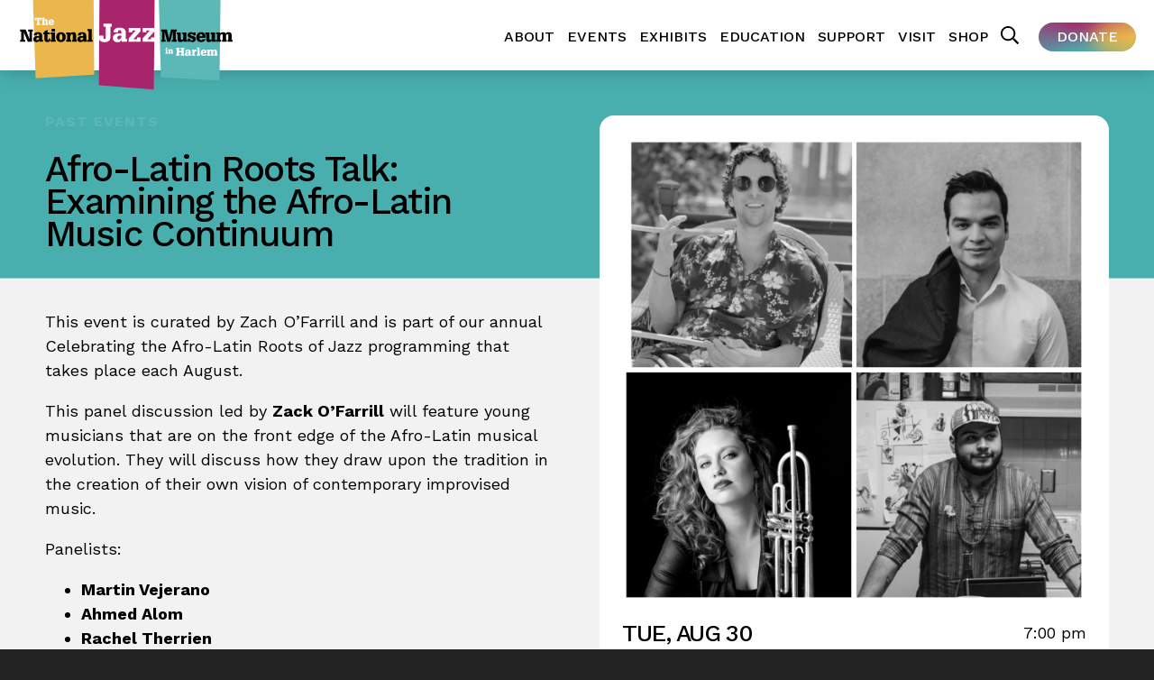

--- FILE ---
content_type: text/html; charset=UTF-8
request_url: https://jmih.org/past_event/afro-latin-roots-talk-examining-the-afro-latin-music-continuum/
body_size: 8836
content:
<!DOCTYPE html>
<html dir="ltr" lang="en-US" prefix="og: https://ogp.me/ns#">
<head>
<meta charset="UTF-8" />
<meta http-equiv="Content-Type" content="text/html; charset=utf-8">
<meta name=viewport content="width=device-width, initial-scale=1">
<title>Afro-Latin Roots Talk: Examining the Afro-Latin Music Continuum - National Jazz Museum in HarlemNational Jazz Museum in Harlem</title>
<link rel="stylesheet" href="https://jmih.org/wp-content/themes/jm2021/js/lightslider.css?v=1615560680" type="text/css">
<link rel="stylesheet" href="https://jmih.org/wp-content/themes/jm2021/style.css?v=1764882981" type="text/css">
<!-- Google tag (gtag.js) -->
<script async src="https://www.googletagmanager.com/gtag/js?id=UA-77707363-1"></script>
<script>
  window.dataLayer = window.dataLayer || [];
  function gtag(){dataLayer.push(arguments);}
  gtag('js', new Date());

  gtag('config', 'UA-77707363-1');
</script>
		<!-- All in One SEO 4.5.8 - aioseo.com -->
		<meta name="description" content="This event is curated by Zach O&#039;Farrill and is part of our annual Celebrating the Afro-Latin Roots of Jazz programming that takes place each August. This panel discussion led by Zack O&#039;Farrill will feature young musicians that are on the front edge of the Afro-Latin musical evolution. They will discuss how they draw upon the" />
		<meta name="robots" content="max-image-preview:large" />
		<link rel="canonical" href="https://jmih.org/past_event/afro-latin-roots-talk-examining-the-afro-latin-music-continuum/" />
		<meta name="generator" content="All in One SEO (AIOSEO) 4.5.8" />
		<meta property="og:locale" content="en_US" />
		<meta property="og:site_name" content="National Jazz Museum in Harlem -" />
		<meta property="og:type" content="article" />
		<meta property="og:title" content="Afro-Latin Roots Talk: Examining the Afro-Latin Music Continuum - National Jazz Museum in Harlem" />
		<meta property="og:description" content="This event is curated by Zach O&#039;Farrill and is part of our annual Celebrating the Afro-Latin Roots of Jazz programming that takes place each August. This panel discussion led by Zack O&#039;Farrill will feature young musicians that are on the front edge of the Afro-Latin musical evolution. They will discuss how they draw upon the" />
		<meta property="og:url" content="https://jmih.org/past_event/afro-latin-roots-talk-examining-the-afro-latin-music-continuum/" />
		<meta property="article:published_time" content="2022-07-25T18:42:59+00:00" />
		<meta property="article:modified_time" content="2022-08-31T07:00:01+00:00" />
		<meta name="twitter:card" content="summary_large_image" />
		<meta name="twitter:title" content="Afro-Latin Roots Talk: Examining the Afro-Latin Music Continuum - National Jazz Museum in Harlem" />
		<meta name="twitter:description" content="This event is curated by Zach O&#039;Farrill and is part of our annual Celebrating the Afro-Latin Roots of Jazz programming that takes place each August. This panel discussion led by Zack O&#039;Farrill will feature young musicians that are on the front edge of the Afro-Latin musical evolution. They will discuss how they draw upon the" />
		<script type="application/ld+json" class="aioseo-schema">
			{"@context":"https:\/\/schema.org","@graph":[{"@type":"BreadcrumbList","@id":"https:\/\/jmih.org\/past_event\/afro-latin-roots-talk-examining-the-afro-latin-music-continuum\/#breadcrumblist","itemListElement":[{"@type":"ListItem","@id":"https:\/\/jmih.org\/#listItem","position":1,"name":"Home","item":"https:\/\/jmih.org\/","nextItem":"https:\/\/jmih.org\/past_event\/afro-latin-roots-talk-examining-the-afro-latin-music-continuum\/#listItem"},{"@type":"ListItem","@id":"https:\/\/jmih.org\/past_event\/afro-latin-roots-talk-examining-the-afro-latin-music-continuum\/#listItem","position":2,"name":"Afro-Latin Roots Talk: Examining the Afro-Latin Music Continuum","previousItem":"https:\/\/jmih.org\/#listItem"}]},{"@type":"Organization","@id":"https:\/\/jmih.org\/#organization","name":"National Jazz Museum in Harlem","url":"https:\/\/jmih.org\/"},{"@type":"WebPage","@id":"https:\/\/jmih.org\/past_event\/afro-latin-roots-talk-examining-the-afro-latin-music-continuum\/#webpage","url":"https:\/\/jmih.org\/past_event\/afro-latin-roots-talk-examining-the-afro-latin-music-continuum\/","name":"Afro-Latin Roots Talk: Examining the Afro-Latin Music Continuum - National Jazz Museum in Harlem","description":"This event is curated by Zach O'Farrill and is part of our annual Celebrating the Afro-Latin Roots of Jazz programming that takes place each August. This panel discussion led by Zack O'Farrill will feature young musicians that are on the front edge of the Afro-Latin musical evolution. They will discuss how they draw upon the","inLanguage":"en-US","isPartOf":{"@id":"https:\/\/jmih.org\/#website"},"breadcrumb":{"@id":"https:\/\/jmih.org\/past_event\/afro-latin-roots-talk-examining-the-afro-latin-music-continuum\/#breadcrumblist"},"image":{"@type":"ImageObject","url":"https:\/\/jmih.org\/wp-content\/uploads\/2022\/07\/Collage-Maker-17-Aug-2022-03.58-PM.jpg","@id":"https:\/\/jmih.org\/past_event\/afro-latin-roots-talk-examining-the-afro-latin-music-continuum\/#mainImage","width":1440,"height":1440},"primaryImageOfPage":{"@id":"https:\/\/jmih.org\/past_event\/afro-latin-roots-talk-examining-the-afro-latin-music-continuum\/#mainImage"},"datePublished":"2022-07-25T14:42:59-04:00","dateModified":"2022-08-31T03:00:01-04:00"},{"@type":"WebSite","@id":"https:\/\/jmih.org\/#website","url":"https:\/\/jmih.org\/","name":"National Jazz Museum in Harlem","inLanguage":"en-US","publisher":{"@id":"https:\/\/jmih.org\/#organization"}}]}
		</script>
		<!-- All in One SEO -->

<link rel='dns-prefetch' href='//fh-kit.com' />
<link rel="alternate" title="oEmbed (JSON)" type="application/json+oembed" href="https://jmih.org/wp-json/oembed/1.0/embed?url=https%3A%2F%2Fjmih.org%2Fpast_event%2Fafro-latin-roots-talk-examining-the-afro-latin-music-continuum%2F" />
<link rel="alternate" title="oEmbed (XML)" type="text/xml+oembed" href="https://jmih.org/wp-json/oembed/1.0/embed?url=https%3A%2F%2Fjmih.org%2Fpast_event%2Fafro-latin-roots-talk-examining-the-afro-latin-music-continuum%2F&#038;format=xml" />
<style id='wp-img-auto-sizes-contain-inline-css' type='text/css'>
img:is([sizes=auto i],[sizes^="auto," i]){contain-intrinsic-size:3000px 1500px}
/*# sourceURL=wp-img-auto-sizes-contain-inline-css */
</style>
<style id='wp-emoji-styles-inline-css' type='text/css'>

	img.wp-smiley, img.emoji {
		display: inline !important;
		border: none !important;
		box-shadow: none !important;
		height: 1em !important;
		width: 1em !important;
		margin: 0 0.07em !important;
		vertical-align: -0.1em !important;
		background: none !important;
		padding: 0 !important;
	}
/*# sourceURL=wp-emoji-styles-inline-css */
</style>
<style id='wp-block-library-inline-css' type='text/css'>
:root{--wp-block-synced-color:#7a00df;--wp-block-synced-color--rgb:122,0,223;--wp-bound-block-color:var(--wp-block-synced-color);--wp-editor-canvas-background:#ddd;--wp-admin-theme-color:#007cba;--wp-admin-theme-color--rgb:0,124,186;--wp-admin-theme-color-darker-10:#006ba1;--wp-admin-theme-color-darker-10--rgb:0,107,160.5;--wp-admin-theme-color-darker-20:#005a87;--wp-admin-theme-color-darker-20--rgb:0,90,135;--wp-admin-border-width-focus:2px}@media (min-resolution:192dpi){:root{--wp-admin-border-width-focus:1.5px}}.wp-element-button{cursor:pointer}:root .has-very-light-gray-background-color{background-color:#eee}:root .has-very-dark-gray-background-color{background-color:#313131}:root .has-very-light-gray-color{color:#eee}:root .has-very-dark-gray-color{color:#313131}:root .has-vivid-green-cyan-to-vivid-cyan-blue-gradient-background{background:linear-gradient(135deg,#00d084,#0693e3)}:root .has-purple-crush-gradient-background{background:linear-gradient(135deg,#34e2e4,#4721fb 50%,#ab1dfe)}:root .has-hazy-dawn-gradient-background{background:linear-gradient(135deg,#faaca8,#dad0ec)}:root .has-subdued-olive-gradient-background{background:linear-gradient(135deg,#fafae1,#67a671)}:root .has-atomic-cream-gradient-background{background:linear-gradient(135deg,#fdd79a,#004a59)}:root .has-nightshade-gradient-background{background:linear-gradient(135deg,#330968,#31cdcf)}:root .has-midnight-gradient-background{background:linear-gradient(135deg,#020381,#2874fc)}:root{--wp--preset--font-size--normal:16px;--wp--preset--font-size--huge:42px}.has-regular-font-size{font-size:1em}.has-larger-font-size{font-size:2.625em}.has-normal-font-size{font-size:var(--wp--preset--font-size--normal)}.has-huge-font-size{font-size:var(--wp--preset--font-size--huge)}.has-text-align-center{text-align:center}.has-text-align-left{text-align:left}.has-text-align-right{text-align:right}.has-fit-text{white-space:nowrap!important}#end-resizable-editor-section{display:none}.aligncenter{clear:both}.items-justified-left{justify-content:flex-start}.items-justified-center{justify-content:center}.items-justified-right{justify-content:flex-end}.items-justified-space-between{justify-content:space-between}.screen-reader-text{border:0;clip-path:inset(50%);height:1px;margin:-1px;overflow:hidden;padding:0;position:absolute;width:1px;word-wrap:normal!important}.screen-reader-text:focus{background-color:#ddd;clip-path:none;color:#444;display:block;font-size:1em;height:auto;left:5px;line-height:normal;padding:15px 23px 14px;text-decoration:none;top:5px;width:auto;z-index:100000}html :where(.has-border-color){border-style:solid}html :where([style*=border-top-color]){border-top-style:solid}html :where([style*=border-right-color]){border-right-style:solid}html :where([style*=border-bottom-color]){border-bottom-style:solid}html :where([style*=border-left-color]){border-left-style:solid}html :where([style*=border-width]){border-style:solid}html :where([style*=border-top-width]){border-top-style:solid}html :where([style*=border-right-width]){border-right-style:solid}html :where([style*=border-bottom-width]){border-bottom-style:solid}html :where([style*=border-left-width]){border-left-style:solid}html :where(img[class*=wp-image-]){height:auto;max-width:100%}:where(figure){margin:0 0 1em}html :where(.is-position-sticky){--wp-admin--admin-bar--position-offset:var(--wp-admin--admin-bar--height,0px)}@media screen and (max-width:600px){html :where(.is-position-sticky){--wp-admin--admin-bar--position-offset:0px}}

/*# sourceURL=wp-block-library-inline-css */
</style><style id='global-styles-inline-css' type='text/css'>
:root{--wp--preset--aspect-ratio--square: 1;--wp--preset--aspect-ratio--4-3: 4/3;--wp--preset--aspect-ratio--3-4: 3/4;--wp--preset--aspect-ratio--3-2: 3/2;--wp--preset--aspect-ratio--2-3: 2/3;--wp--preset--aspect-ratio--16-9: 16/9;--wp--preset--aspect-ratio--9-16: 9/16;--wp--preset--color--black: #000000;--wp--preset--color--cyan-bluish-gray: #abb8c3;--wp--preset--color--white: #ffffff;--wp--preset--color--pale-pink: #f78da7;--wp--preset--color--vivid-red: #cf2e2e;--wp--preset--color--luminous-vivid-orange: #ff6900;--wp--preset--color--luminous-vivid-amber: #fcb900;--wp--preset--color--light-green-cyan: #7bdcb5;--wp--preset--color--vivid-green-cyan: #00d084;--wp--preset--color--pale-cyan-blue: #8ed1fc;--wp--preset--color--vivid-cyan-blue: #0693e3;--wp--preset--color--vivid-purple: #9b51e0;--wp--preset--gradient--vivid-cyan-blue-to-vivid-purple: linear-gradient(135deg,rgb(6,147,227) 0%,rgb(155,81,224) 100%);--wp--preset--gradient--light-green-cyan-to-vivid-green-cyan: linear-gradient(135deg,rgb(122,220,180) 0%,rgb(0,208,130) 100%);--wp--preset--gradient--luminous-vivid-amber-to-luminous-vivid-orange: linear-gradient(135deg,rgb(252,185,0) 0%,rgb(255,105,0) 100%);--wp--preset--gradient--luminous-vivid-orange-to-vivid-red: linear-gradient(135deg,rgb(255,105,0) 0%,rgb(207,46,46) 100%);--wp--preset--gradient--very-light-gray-to-cyan-bluish-gray: linear-gradient(135deg,rgb(238,238,238) 0%,rgb(169,184,195) 100%);--wp--preset--gradient--cool-to-warm-spectrum: linear-gradient(135deg,rgb(74,234,220) 0%,rgb(151,120,209) 20%,rgb(207,42,186) 40%,rgb(238,44,130) 60%,rgb(251,105,98) 80%,rgb(254,248,76) 100%);--wp--preset--gradient--blush-light-purple: linear-gradient(135deg,rgb(255,206,236) 0%,rgb(152,150,240) 100%);--wp--preset--gradient--blush-bordeaux: linear-gradient(135deg,rgb(254,205,165) 0%,rgb(254,45,45) 50%,rgb(107,0,62) 100%);--wp--preset--gradient--luminous-dusk: linear-gradient(135deg,rgb(255,203,112) 0%,rgb(199,81,192) 50%,rgb(65,88,208) 100%);--wp--preset--gradient--pale-ocean: linear-gradient(135deg,rgb(255,245,203) 0%,rgb(182,227,212) 50%,rgb(51,167,181) 100%);--wp--preset--gradient--electric-grass: linear-gradient(135deg,rgb(202,248,128) 0%,rgb(113,206,126) 100%);--wp--preset--gradient--midnight: linear-gradient(135deg,rgb(2,3,129) 0%,rgb(40,116,252) 100%);--wp--preset--font-size--small: 13px;--wp--preset--font-size--medium: 20px;--wp--preset--font-size--large: 36px;--wp--preset--font-size--x-large: 42px;--wp--preset--spacing--20: 0.44rem;--wp--preset--spacing--30: 0.67rem;--wp--preset--spacing--40: 1rem;--wp--preset--spacing--50: 1.5rem;--wp--preset--spacing--60: 2.25rem;--wp--preset--spacing--70: 3.38rem;--wp--preset--spacing--80: 5.06rem;--wp--preset--shadow--natural: 6px 6px 9px rgba(0, 0, 0, 0.2);--wp--preset--shadow--deep: 12px 12px 50px rgba(0, 0, 0, 0.4);--wp--preset--shadow--sharp: 6px 6px 0px rgba(0, 0, 0, 0.2);--wp--preset--shadow--outlined: 6px 6px 0px -3px rgb(255, 255, 255), 6px 6px rgb(0, 0, 0);--wp--preset--shadow--crisp: 6px 6px 0px rgb(0, 0, 0);}:where(.is-layout-flex){gap: 0.5em;}:where(.is-layout-grid){gap: 0.5em;}body .is-layout-flex{display: flex;}.is-layout-flex{flex-wrap: wrap;align-items: center;}.is-layout-flex > :is(*, div){margin: 0;}body .is-layout-grid{display: grid;}.is-layout-grid > :is(*, div){margin: 0;}:where(.wp-block-columns.is-layout-flex){gap: 2em;}:where(.wp-block-columns.is-layout-grid){gap: 2em;}:where(.wp-block-post-template.is-layout-flex){gap: 1.25em;}:where(.wp-block-post-template.is-layout-grid){gap: 1.25em;}.has-black-color{color: var(--wp--preset--color--black) !important;}.has-cyan-bluish-gray-color{color: var(--wp--preset--color--cyan-bluish-gray) !important;}.has-white-color{color: var(--wp--preset--color--white) !important;}.has-pale-pink-color{color: var(--wp--preset--color--pale-pink) !important;}.has-vivid-red-color{color: var(--wp--preset--color--vivid-red) !important;}.has-luminous-vivid-orange-color{color: var(--wp--preset--color--luminous-vivid-orange) !important;}.has-luminous-vivid-amber-color{color: var(--wp--preset--color--luminous-vivid-amber) !important;}.has-light-green-cyan-color{color: var(--wp--preset--color--light-green-cyan) !important;}.has-vivid-green-cyan-color{color: var(--wp--preset--color--vivid-green-cyan) !important;}.has-pale-cyan-blue-color{color: var(--wp--preset--color--pale-cyan-blue) !important;}.has-vivid-cyan-blue-color{color: var(--wp--preset--color--vivid-cyan-blue) !important;}.has-vivid-purple-color{color: var(--wp--preset--color--vivid-purple) !important;}.has-black-background-color{background-color: var(--wp--preset--color--black) !important;}.has-cyan-bluish-gray-background-color{background-color: var(--wp--preset--color--cyan-bluish-gray) !important;}.has-white-background-color{background-color: var(--wp--preset--color--white) !important;}.has-pale-pink-background-color{background-color: var(--wp--preset--color--pale-pink) !important;}.has-vivid-red-background-color{background-color: var(--wp--preset--color--vivid-red) !important;}.has-luminous-vivid-orange-background-color{background-color: var(--wp--preset--color--luminous-vivid-orange) !important;}.has-luminous-vivid-amber-background-color{background-color: var(--wp--preset--color--luminous-vivid-amber) !important;}.has-light-green-cyan-background-color{background-color: var(--wp--preset--color--light-green-cyan) !important;}.has-vivid-green-cyan-background-color{background-color: var(--wp--preset--color--vivid-green-cyan) !important;}.has-pale-cyan-blue-background-color{background-color: var(--wp--preset--color--pale-cyan-blue) !important;}.has-vivid-cyan-blue-background-color{background-color: var(--wp--preset--color--vivid-cyan-blue) !important;}.has-vivid-purple-background-color{background-color: var(--wp--preset--color--vivid-purple) !important;}.has-black-border-color{border-color: var(--wp--preset--color--black) !important;}.has-cyan-bluish-gray-border-color{border-color: var(--wp--preset--color--cyan-bluish-gray) !important;}.has-white-border-color{border-color: var(--wp--preset--color--white) !important;}.has-pale-pink-border-color{border-color: var(--wp--preset--color--pale-pink) !important;}.has-vivid-red-border-color{border-color: var(--wp--preset--color--vivid-red) !important;}.has-luminous-vivid-orange-border-color{border-color: var(--wp--preset--color--luminous-vivid-orange) !important;}.has-luminous-vivid-amber-border-color{border-color: var(--wp--preset--color--luminous-vivid-amber) !important;}.has-light-green-cyan-border-color{border-color: var(--wp--preset--color--light-green-cyan) !important;}.has-vivid-green-cyan-border-color{border-color: var(--wp--preset--color--vivid-green-cyan) !important;}.has-pale-cyan-blue-border-color{border-color: var(--wp--preset--color--pale-cyan-blue) !important;}.has-vivid-cyan-blue-border-color{border-color: var(--wp--preset--color--vivid-cyan-blue) !important;}.has-vivid-purple-border-color{border-color: var(--wp--preset--color--vivid-purple) !important;}.has-vivid-cyan-blue-to-vivid-purple-gradient-background{background: var(--wp--preset--gradient--vivid-cyan-blue-to-vivid-purple) !important;}.has-light-green-cyan-to-vivid-green-cyan-gradient-background{background: var(--wp--preset--gradient--light-green-cyan-to-vivid-green-cyan) !important;}.has-luminous-vivid-amber-to-luminous-vivid-orange-gradient-background{background: var(--wp--preset--gradient--luminous-vivid-amber-to-luminous-vivid-orange) !important;}.has-luminous-vivid-orange-to-vivid-red-gradient-background{background: var(--wp--preset--gradient--luminous-vivid-orange-to-vivid-red) !important;}.has-very-light-gray-to-cyan-bluish-gray-gradient-background{background: var(--wp--preset--gradient--very-light-gray-to-cyan-bluish-gray) !important;}.has-cool-to-warm-spectrum-gradient-background{background: var(--wp--preset--gradient--cool-to-warm-spectrum) !important;}.has-blush-light-purple-gradient-background{background: var(--wp--preset--gradient--blush-light-purple) !important;}.has-blush-bordeaux-gradient-background{background: var(--wp--preset--gradient--blush-bordeaux) !important;}.has-luminous-dusk-gradient-background{background: var(--wp--preset--gradient--luminous-dusk) !important;}.has-pale-ocean-gradient-background{background: var(--wp--preset--gradient--pale-ocean) !important;}.has-electric-grass-gradient-background{background: var(--wp--preset--gradient--electric-grass) !important;}.has-midnight-gradient-background{background: var(--wp--preset--gradient--midnight) !important;}.has-small-font-size{font-size: var(--wp--preset--font-size--small) !important;}.has-medium-font-size{font-size: var(--wp--preset--font-size--medium) !important;}.has-large-font-size{font-size: var(--wp--preset--font-size--large) !important;}.has-x-large-font-size{font-size: var(--wp--preset--font-size--x-large) !important;}
/*# sourceURL=global-styles-inline-css */
</style>

<style id='classic-theme-styles-inline-css' type='text/css'>
/*! This file is auto-generated */
.wp-block-button__link{color:#fff;background-color:#32373c;border-radius:9999px;box-shadow:none;text-decoration:none;padding:calc(.667em + 2px) calc(1.333em + 2px);font-size:1.125em}.wp-block-file__button{background:#32373c;color:#fff;text-decoration:none}
/*# sourceURL=/wp-includes/css/classic-themes.min.css */
</style>
<link rel='stylesheet' id='fh-buttons-css' href='https://fh-kit.com/buttons/v2/?pop=a9256b' type='text/css' media='all' />
<script type="text/javascript" src="https://jmih.org/wp-includes/js/jquery/jquery.min.js?ver=3.7.1" id="jquery-core-js"></script>
<script type="text/javascript" src="https://jmih.org/wp-includes/js/jquery/jquery-migrate.min.js?ver=3.4.1" id="jquery-migrate-js"></script>
<link rel="https://api.w.org/" href="https://jmih.org/wp-json/" /><link rel="alternate" title="JSON" type="application/json" href="https://jmih.org/wp-json/wp/v2/past_event/1127" /><link rel="EditURI" type="application/rsd+xml" title="RSD" href="https://jmih.org/xmlrpc.php?rsd" />
<meta name="generator" content="WordPress 6.9" />
<link rel='shortlink' href='https://jmih.org/?p=1127' />
<script>var puburl = "https://jmih.org/wp-content/themes/jm2021"; </script>
<script src="https://jmih.org/wp-content/themes/jm2021/js/lightslider.min.js?v=1615560674"></script>
<script src="https://jmih.org/wp-content/themes/jm2021/js/global.js?v=1634934113"></script>
<link rel="shortcut icon" href="https://jmih.org/wp-content/themes/jm2021/images/favicon.png" type="image/png">
</head>
<body class="wp-singular past_event-template-default single single-past_event postid-1127 wp-theme-jm2021 section-past_event subsection-afro-latin-roots-talk-examining-the-afro-latin-music-continuum category-uncategorized"><div id="hd" class="container">
<div class="menubar">
<span class="li has-submenu"><a href="https://jmih.org/about/">About</a>
<ul class="submenu">
<li><a href="/about/jazz-is-now/">Jazz Is Now! Curatorial Fellowship</a></li>
<li><a href="/about/artists-in-residence/">Artists in Residence</a></li>
<li><a href="/about/rental/">Rent Our Space</a></li>
</ul>
</span>
<span class="li"><a href="/event/">Events</a></span>
<span class="li has-submenu"><a href="https://jmih.org/collections/">Exhibits</a>
<ul class="submenu">
<li><a href="https://jmih.org/jazz-is-masterclass/">Jazz Is: Masterclass</a></li>
</ul>
</span>
<span class="li has-submenu"><a href="https://jmih.org/education/">Education</a>
<ul class="submenu">
<li><a href="https://jmih.org/education/schools/">Schools</a></li>
</ul>
</span>
<span class="li has-submenu"><a href="https://jmih.org/get-involved/">Support</a>
<ul class="submenu">
<li><a href="/get-involved/">Membership & Volunteering</a></li>
<li><a href="/get-involved/supporters/">Donors & Partners</a></li>
</ul>
</span>
<span class="li"><a href="https://jmih.org/visit/">Visit</a></span>
<span class="li"><a href="https://njmhshop.org/">Shop</a></span>

<span class="search searchbtn"><svg xmlns="http://www.w3.org/2000/svg" viewBox="0 0 512 512">
            <path fill="currentColor" d="M508.5 468.9L387.1 347.5c-2.3-2.3-5.3-3.5-8.5-3.5h-13.2c31.5-36.5 50.6-84 50.6-136C416 93.1 322.9 0 208 
            0S0 93.1 0 208s93.1 208 208 208c52 0 99.5-19.1 136-50.6v13.2c0 3.2 1.3 6.2 3.5 8.5l121.4 121.4c4.7 4.7 12.3 4.7 17 
            0l22.6-22.6c4.7-4.7 4.7-12.3 0-17zM208 368c-88.4 0-160-71.6-160-160S119.6 48 208 48s160 71.6 160 160-71.6 160-160 160z"/></svg></span>
         <span class="mobilenav navbtn mobileonly"><svg xmlns="http://www.w3.org/2000/svg" viewBox="0 0 448 512">
            <path fill="currentColor" d="M436 124H12c-6.627 0-12-5.373-12-12V80c0-6.627 5.373-12 12-12h424c6.627 0 12 5.373 12 12v32c0 6.627-5.373 
            12-12 12zm0 160H12c-6.627 0-12-5.373-12-12v-32c0-6.627 5.373-12 12-12h424c6.627 0 12 5.373 12 12v32c0 6.627-5.373 12-12 12zm0 
            160H12c-6.627 0-12-5.373-12-12v-32c0-6.627 5.373-12 12-12h424c6.627 0 12 5.373 12 12v32c0 6.627-5.373 12-12 12z"/></svg></span>
<a href="https://interland3.donorperfect.net/weblink/weblink.aspx?name=E154131&id=1" target="_blank" class="donate">Donate</a>
</div></div>
<a href="https://jmih.org" id="njmh"><img src="https://jmih.org/wp-content/themes/jm2021/images/njmh-retro.svg"></a>
<div class="container prime"><div class="frame mainframe">
<div class="block">
<div class="titlezone no-phone"><h6 class="breadcrumb"><a href="/past_event/">Past Events</a></h6>
<h2>Afro-Latin Roots Talk: Examining the Afro-Latin Music Continuum</h2>
</div>
<p>This event is curated by Zach O&#8217;Farrill and is part of our annual Celebrating the Afro-Latin Roots of Jazz programming that takes place each August.</p>
<p>This panel discussion led by <strong>Zack O&#8217;Farrill</strong> will feature young musicians that are on the front edge of the Afro-Latin musical evolution. They will discuss how they draw upon the tradition in the creation of their own vision of contemporary improvised music.</p>
<p>Panelists:</p>
<ul>
<li><strong>Martin Vejerano</strong></li>
<li><strong>Ahmed Alom </strong></li>
<li><strong>Rachel Therrien</strong></li>
<li><strong>Zack O&#8217;Farrill </strong></li>
</ul>
<p>&nbsp;</p>
</div>
<div class="block infobox">
<h2 class="phone-only">Afro-Latin Roots Talk: Examining the Afro-Latin Music Continuum</h2>
<img src="https://jmih.org/wp-content/uploads/2022/07/Collage-Maker-17-Aug-2022-03.58-PM-1200x1200.jpg" class="featured bw">
<div class="datetime"><div class="date">Tue, Aug 30</div> <div class="time">7:00 pm</div></div>
<p class="info">National Jazz Museum in Harlem</p>
</div>
<div class="block event-hd"><h3>Current &amp; Upcoming Events</h3></div><div class="block moar"><a href="/event/" class="btn">view all</a></div>
<a href="https://jmih.org/event/andrei-carriere-featuring-the-tri-tones-and-east-side-blue/" class="tile tile-1"><div class="infobox"><h5>Live from Harlem - JFA Presents: Andrei Carrieré featuring the Tri-Tones and East Side Blue</h5>
<div class="datetime"><div class="date">Thu, Jan 29</div> <div class="time">2:00 pm</div></div>
</div><div class="img" style="background-image: url('https://jmih.org/wp-content/uploads/2026/01/Andrei-and-band-600x450.jpg');"></div></a>
<a href="https://jmih.org/event/music-on-the-brain-the-dance-before-the-embrace/" class="tile tile-2"><div class="infobox"><h5>Music on the Brain: The Dance before the Embrace</h5>
<div class="datetime"><div class="date">Thu, Feb 12</div> <div class="time">7:00 pm</div></div>
</div><div class="img" style="background-image: url('https://jmih.org/wp-content/uploads/2026/01/2026.02.12_MotB_flyer-1-pdf-388x600.jpg');"></div></a>
</div></div>
<div class="container flexzone reversed"><div class="frame"><div class="blocks"><img src="/wp-content/uploads/2021/03/facility-rental.jpg" class="block"><div class="block">
<h3>Want to host an event?</h3>
<p>We are your go-to venue for off-site meetings, receptions, film screenings, workshops, networking events, socials and more. Located in the heart of Central Harlem’s thriving culinary and entertainment district, The National Jazz Museum in Harlem is the perfect place to hold your next gathering.</p>
<p><a href="/about/rental/" class="btn">Rent Our Space</a></p>
</div>
</div></div></div>
</div></div>
<footer><div class="frame">

<div class="block newsletter">

   <h5>Join our Newsletter</h5>

   <!-- Begin Constant Contact Inline Form Code -->
   <div class="ctct-inline-form" data-form-id="917db819-5ecc-4ad4-90e3-cb6cb8b353e5"></div>
   <!-- End Constant Contact Inline Form Code -->
   <!-- Begin Constant Contact Active Forms -->
   <script> var _ctct_m = "3ae42eb486a8ccce7dc0ce3d648d21cc"; </script>
   <script id="signupScript" src="//static.ctctcdn.com/js/signup-form-widget/current/signup-form-widget.min.js" async defer></script>
   <!-- End Constant Contact Active Forms -->

   <!--
   <form method="get" action="#">
      <input type="text" name="email" placeholder="Email Address">
      <input type="submit" value="submit">              
   </form>
   -->

</div>

<div class="block">
   The National Jazz Museum in Harlem<br>
   58 West 129th Street<br>
   New York, NY 10027<br>
	<a href="tel:+1-212-348-8300">212.348.8300</a><br><br>
   Hours: Thu-Sat 12-5<br>
	<a href="/visit/">Plan your visit</a>
</div>

<div class="block">
   <a href="http://www.facebook.com/nationaljazzmuseum" class="icon icon-facebook" target="_blank"></a>
   <a href="http://www.twitter.com/natljazzmuseum" class="icon icon-twitter" target="_blank"></a>
   <a href="https://instagram.com/natljazzmuseum/" class="icon icon-instagram" target="_blank"></a>
   <a href="https://www.youtube.com/nationaljazzmuseuminharlem" class="icon icon-youtube" target="_blank"></a>
   <br><br>
   <a href="mailto:info@jmih.org">info@jmih.org</a>
</div>

<div class="block">
   Copyright &copy; 2026 &#183; All Rights Reserved
   <br><br>
   Website design by <a href="https://thecharlesnyc.com/" target="_blank">The Charles</a><br>
   Development by <a href="https://zerodefectdesign.com" target="_blank">Zero Defect Design</a>
</div>

</div></footer>
<div id="searchmodal"><div class="frame"><form method="get" action="https://jmih.org">
<input id="s" name="s" placeholder="search"><input type="submit" class="btn" value="go">
<input type="hidden" name="autourl" id="autourl" value="https://jmih.org/wp-content/themes/jm2021/includes/autocomplete.php">
</form>
<div id="autoresults"></div></div></div>
<div class="mobileonly"><div id="mobilemenu" class="frame">
<span class="li has-submenu"><a href="https://jmih.org/about/">About</a>
<ul class="submenu">
<li><a href="/about/jazz-is-now/">Jazz Is Now! Curatorial Fellowship</a></li>
<li><a href="/about/artists-in-residence/">Artists in Residence</a></li>
<li><a href="/about/rental/">Rent Our Space</a></li>
</ul>
</span>
<span class="li"><a href="/event/">Events</a></span>
<span class="li has-submenu"><a href="https://jmih.org/collections/">Exhibits</a>
<ul class="submenu">
<li><a href="https://jmih.org/jazz-is-masterclass/">Jazz Is: Masterclass</a></li>
</ul>
</span>
<span class="li has-submenu"><a href="https://jmih.org/education/">Education</a>
<ul class="submenu">
<li><a href="https://jmih.org/education/schools/">Schools</a></li>
</ul>
</span>
<span class="li has-submenu"><a href="https://jmih.org/get-involved/">Support</a>
<ul class="submenu">
<li><a href="/get-involved/">Membership & Volunteering</a></li>
<li><a href="/get-involved/supporters/">Donors & Partners</a></li>
</ul>
</span>
<span class="li"><a href="https://jmih.org/visit/">Visit</a></span>
<span class="li"><a href="https://njmhshop.org/">Shop</a></span>

<a href="https://interland3.donorperfect.net/weblink/weblink.aspx?name=E154131&id=1" target="_blank" class="donate">Donate</a>
</div></div>
<script type="speculationrules">
{"prefetch":[{"source":"document","where":{"and":[{"href_matches":"/*"},{"not":{"href_matches":["/wp-*.php","/wp-admin/*","/wp-content/uploads/*","/wp-content/*","/wp-content/plugins/*","/wp-content/themes/jm2021/*","/*\\?(.+)"]}},{"not":{"selector_matches":"a[rel~=\"nofollow\"]"}},{"not":{"selector_matches":".no-prefetch, .no-prefetch a"}}]},"eagerness":"conservative"}]}
</script>
<!-- FareHarbor plugin activated --><script src="https://fareharbor.com/embeds/api/v1/?autolightframe=yes"></script><script type="text/javascript" src="https://jmih.org/wp-content/plugins/page-links-to/dist/new-tab.js?ver=3.3.6" id="page-links-to-js"></script>
<script id="wp-emoji-settings" type="application/json">
{"baseUrl":"https://s.w.org/images/core/emoji/17.0.2/72x72/","ext":".png","svgUrl":"https://s.w.org/images/core/emoji/17.0.2/svg/","svgExt":".svg","source":{"concatemoji":"https://jmih.org/wp-includes/js/wp-emoji-release.min.js?ver=6.9"}}
</script>
<script type="module">
/* <![CDATA[ */
/*! This file is auto-generated */
const a=JSON.parse(document.getElementById("wp-emoji-settings").textContent),o=(window._wpemojiSettings=a,"wpEmojiSettingsSupports"),s=["flag","emoji"];function i(e){try{var t={supportTests:e,timestamp:(new Date).valueOf()};sessionStorage.setItem(o,JSON.stringify(t))}catch(e){}}function c(e,t,n){e.clearRect(0,0,e.canvas.width,e.canvas.height),e.fillText(t,0,0);t=new Uint32Array(e.getImageData(0,0,e.canvas.width,e.canvas.height).data);e.clearRect(0,0,e.canvas.width,e.canvas.height),e.fillText(n,0,0);const a=new Uint32Array(e.getImageData(0,0,e.canvas.width,e.canvas.height).data);return t.every((e,t)=>e===a[t])}function p(e,t){e.clearRect(0,0,e.canvas.width,e.canvas.height),e.fillText(t,0,0);var n=e.getImageData(16,16,1,1);for(let e=0;e<n.data.length;e++)if(0!==n.data[e])return!1;return!0}function u(e,t,n,a){switch(t){case"flag":return n(e,"\ud83c\udff3\ufe0f\u200d\u26a7\ufe0f","\ud83c\udff3\ufe0f\u200b\u26a7\ufe0f")?!1:!n(e,"\ud83c\udde8\ud83c\uddf6","\ud83c\udde8\u200b\ud83c\uddf6")&&!n(e,"\ud83c\udff4\udb40\udc67\udb40\udc62\udb40\udc65\udb40\udc6e\udb40\udc67\udb40\udc7f","\ud83c\udff4\u200b\udb40\udc67\u200b\udb40\udc62\u200b\udb40\udc65\u200b\udb40\udc6e\u200b\udb40\udc67\u200b\udb40\udc7f");case"emoji":return!a(e,"\ud83e\u1fac8")}return!1}function f(e,t,n,a){let r;const o=(r="undefined"!=typeof WorkerGlobalScope&&self instanceof WorkerGlobalScope?new OffscreenCanvas(300,150):document.createElement("canvas")).getContext("2d",{willReadFrequently:!0}),s=(o.textBaseline="top",o.font="600 32px Arial",{});return e.forEach(e=>{s[e]=t(o,e,n,a)}),s}function r(e){var t=document.createElement("script");t.src=e,t.defer=!0,document.head.appendChild(t)}a.supports={everything:!0,everythingExceptFlag:!0},new Promise(t=>{let n=function(){try{var e=JSON.parse(sessionStorage.getItem(o));if("object"==typeof e&&"number"==typeof e.timestamp&&(new Date).valueOf()<e.timestamp+604800&&"object"==typeof e.supportTests)return e.supportTests}catch(e){}return null}();if(!n){if("undefined"!=typeof Worker&&"undefined"!=typeof OffscreenCanvas&&"undefined"!=typeof URL&&URL.createObjectURL&&"undefined"!=typeof Blob)try{var e="postMessage("+f.toString()+"("+[JSON.stringify(s),u.toString(),c.toString(),p.toString()].join(",")+"));",a=new Blob([e],{type:"text/javascript"});const r=new Worker(URL.createObjectURL(a),{name:"wpTestEmojiSupports"});return void(r.onmessage=e=>{i(n=e.data),r.terminate(),t(n)})}catch(e){}i(n=f(s,u,c,p))}t(n)}).then(e=>{for(const n in e)a.supports[n]=e[n],a.supports.everything=a.supports.everything&&a.supports[n],"flag"!==n&&(a.supports.everythingExceptFlag=a.supports.everythingExceptFlag&&a.supports[n]);var t;a.supports.everythingExceptFlag=a.supports.everythingExceptFlag&&!a.supports.flag,a.supports.everything||((t=a.source||{}).concatemoji?r(t.concatemoji):t.wpemoji&&t.twemoji&&(r(t.twemoji),r(t.wpemoji)))});
//# sourceURL=https://jmih.org/wp-includes/js/wp-emoji-loader.min.js
/* ]]> */
</script>
</body>
</html>


--- FILE ---
content_type: text/html; charset=utf-8
request_url: https://www.google.com/recaptcha/api2/anchor?ar=1&k=6LfHrSkUAAAAAPnKk5cT6JuKlKPzbwyTYuO8--Vr&co=aHR0cHM6Ly9qbWloLm9yZzo0NDM.&hl=en&v=PoyoqOPhxBO7pBk68S4YbpHZ&size=invisible&anchor-ms=20000&execute-ms=30000&cb=ht5t4o7vy653
body_size: 50477
content:
<!DOCTYPE HTML><html dir="ltr" lang="en"><head><meta http-equiv="Content-Type" content="text/html; charset=UTF-8">
<meta http-equiv="X-UA-Compatible" content="IE=edge">
<title>reCAPTCHA</title>
<style type="text/css">
/* cyrillic-ext */
@font-face {
  font-family: 'Roboto';
  font-style: normal;
  font-weight: 400;
  font-stretch: 100%;
  src: url(//fonts.gstatic.com/s/roboto/v48/KFO7CnqEu92Fr1ME7kSn66aGLdTylUAMa3GUBHMdazTgWw.woff2) format('woff2');
  unicode-range: U+0460-052F, U+1C80-1C8A, U+20B4, U+2DE0-2DFF, U+A640-A69F, U+FE2E-FE2F;
}
/* cyrillic */
@font-face {
  font-family: 'Roboto';
  font-style: normal;
  font-weight: 400;
  font-stretch: 100%;
  src: url(//fonts.gstatic.com/s/roboto/v48/KFO7CnqEu92Fr1ME7kSn66aGLdTylUAMa3iUBHMdazTgWw.woff2) format('woff2');
  unicode-range: U+0301, U+0400-045F, U+0490-0491, U+04B0-04B1, U+2116;
}
/* greek-ext */
@font-face {
  font-family: 'Roboto';
  font-style: normal;
  font-weight: 400;
  font-stretch: 100%;
  src: url(//fonts.gstatic.com/s/roboto/v48/KFO7CnqEu92Fr1ME7kSn66aGLdTylUAMa3CUBHMdazTgWw.woff2) format('woff2');
  unicode-range: U+1F00-1FFF;
}
/* greek */
@font-face {
  font-family: 'Roboto';
  font-style: normal;
  font-weight: 400;
  font-stretch: 100%;
  src: url(//fonts.gstatic.com/s/roboto/v48/KFO7CnqEu92Fr1ME7kSn66aGLdTylUAMa3-UBHMdazTgWw.woff2) format('woff2');
  unicode-range: U+0370-0377, U+037A-037F, U+0384-038A, U+038C, U+038E-03A1, U+03A3-03FF;
}
/* math */
@font-face {
  font-family: 'Roboto';
  font-style: normal;
  font-weight: 400;
  font-stretch: 100%;
  src: url(//fonts.gstatic.com/s/roboto/v48/KFO7CnqEu92Fr1ME7kSn66aGLdTylUAMawCUBHMdazTgWw.woff2) format('woff2');
  unicode-range: U+0302-0303, U+0305, U+0307-0308, U+0310, U+0312, U+0315, U+031A, U+0326-0327, U+032C, U+032F-0330, U+0332-0333, U+0338, U+033A, U+0346, U+034D, U+0391-03A1, U+03A3-03A9, U+03B1-03C9, U+03D1, U+03D5-03D6, U+03F0-03F1, U+03F4-03F5, U+2016-2017, U+2034-2038, U+203C, U+2040, U+2043, U+2047, U+2050, U+2057, U+205F, U+2070-2071, U+2074-208E, U+2090-209C, U+20D0-20DC, U+20E1, U+20E5-20EF, U+2100-2112, U+2114-2115, U+2117-2121, U+2123-214F, U+2190, U+2192, U+2194-21AE, U+21B0-21E5, U+21F1-21F2, U+21F4-2211, U+2213-2214, U+2216-22FF, U+2308-230B, U+2310, U+2319, U+231C-2321, U+2336-237A, U+237C, U+2395, U+239B-23B7, U+23D0, U+23DC-23E1, U+2474-2475, U+25AF, U+25B3, U+25B7, U+25BD, U+25C1, U+25CA, U+25CC, U+25FB, U+266D-266F, U+27C0-27FF, U+2900-2AFF, U+2B0E-2B11, U+2B30-2B4C, U+2BFE, U+3030, U+FF5B, U+FF5D, U+1D400-1D7FF, U+1EE00-1EEFF;
}
/* symbols */
@font-face {
  font-family: 'Roboto';
  font-style: normal;
  font-weight: 400;
  font-stretch: 100%;
  src: url(//fonts.gstatic.com/s/roboto/v48/KFO7CnqEu92Fr1ME7kSn66aGLdTylUAMaxKUBHMdazTgWw.woff2) format('woff2');
  unicode-range: U+0001-000C, U+000E-001F, U+007F-009F, U+20DD-20E0, U+20E2-20E4, U+2150-218F, U+2190, U+2192, U+2194-2199, U+21AF, U+21E6-21F0, U+21F3, U+2218-2219, U+2299, U+22C4-22C6, U+2300-243F, U+2440-244A, U+2460-24FF, U+25A0-27BF, U+2800-28FF, U+2921-2922, U+2981, U+29BF, U+29EB, U+2B00-2BFF, U+4DC0-4DFF, U+FFF9-FFFB, U+10140-1018E, U+10190-1019C, U+101A0, U+101D0-101FD, U+102E0-102FB, U+10E60-10E7E, U+1D2C0-1D2D3, U+1D2E0-1D37F, U+1F000-1F0FF, U+1F100-1F1AD, U+1F1E6-1F1FF, U+1F30D-1F30F, U+1F315, U+1F31C, U+1F31E, U+1F320-1F32C, U+1F336, U+1F378, U+1F37D, U+1F382, U+1F393-1F39F, U+1F3A7-1F3A8, U+1F3AC-1F3AF, U+1F3C2, U+1F3C4-1F3C6, U+1F3CA-1F3CE, U+1F3D4-1F3E0, U+1F3ED, U+1F3F1-1F3F3, U+1F3F5-1F3F7, U+1F408, U+1F415, U+1F41F, U+1F426, U+1F43F, U+1F441-1F442, U+1F444, U+1F446-1F449, U+1F44C-1F44E, U+1F453, U+1F46A, U+1F47D, U+1F4A3, U+1F4B0, U+1F4B3, U+1F4B9, U+1F4BB, U+1F4BF, U+1F4C8-1F4CB, U+1F4D6, U+1F4DA, U+1F4DF, U+1F4E3-1F4E6, U+1F4EA-1F4ED, U+1F4F7, U+1F4F9-1F4FB, U+1F4FD-1F4FE, U+1F503, U+1F507-1F50B, U+1F50D, U+1F512-1F513, U+1F53E-1F54A, U+1F54F-1F5FA, U+1F610, U+1F650-1F67F, U+1F687, U+1F68D, U+1F691, U+1F694, U+1F698, U+1F6AD, U+1F6B2, U+1F6B9-1F6BA, U+1F6BC, U+1F6C6-1F6CF, U+1F6D3-1F6D7, U+1F6E0-1F6EA, U+1F6F0-1F6F3, U+1F6F7-1F6FC, U+1F700-1F7FF, U+1F800-1F80B, U+1F810-1F847, U+1F850-1F859, U+1F860-1F887, U+1F890-1F8AD, U+1F8B0-1F8BB, U+1F8C0-1F8C1, U+1F900-1F90B, U+1F93B, U+1F946, U+1F984, U+1F996, U+1F9E9, U+1FA00-1FA6F, U+1FA70-1FA7C, U+1FA80-1FA89, U+1FA8F-1FAC6, U+1FACE-1FADC, U+1FADF-1FAE9, U+1FAF0-1FAF8, U+1FB00-1FBFF;
}
/* vietnamese */
@font-face {
  font-family: 'Roboto';
  font-style: normal;
  font-weight: 400;
  font-stretch: 100%;
  src: url(//fonts.gstatic.com/s/roboto/v48/KFO7CnqEu92Fr1ME7kSn66aGLdTylUAMa3OUBHMdazTgWw.woff2) format('woff2');
  unicode-range: U+0102-0103, U+0110-0111, U+0128-0129, U+0168-0169, U+01A0-01A1, U+01AF-01B0, U+0300-0301, U+0303-0304, U+0308-0309, U+0323, U+0329, U+1EA0-1EF9, U+20AB;
}
/* latin-ext */
@font-face {
  font-family: 'Roboto';
  font-style: normal;
  font-weight: 400;
  font-stretch: 100%;
  src: url(//fonts.gstatic.com/s/roboto/v48/KFO7CnqEu92Fr1ME7kSn66aGLdTylUAMa3KUBHMdazTgWw.woff2) format('woff2');
  unicode-range: U+0100-02BA, U+02BD-02C5, U+02C7-02CC, U+02CE-02D7, U+02DD-02FF, U+0304, U+0308, U+0329, U+1D00-1DBF, U+1E00-1E9F, U+1EF2-1EFF, U+2020, U+20A0-20AB, U+20AD-20C0, U+2113, U+2C60-2C7F, U+A720-A7FF;
}
/* latin */
@font-face {
  font-family: 'Roboto';
  font-style: normal;
  font-weight: 400;
  font-stretch: 100%;
  src: url(//fonts.gstatic.com/s/roboto/v48/KFO7CnqEu92Fr1ME7kSn66aGLdTylUAMa3yUBHMdazQ.woff2) format('woff2');
  unicode-range: U+0000-00FF, U+0131, U+0152-0153, U+02BB-02BC, U+02C6, U+02DA, U+02DC, U+0304, U+0308, U+0329, U+2000-206F, U+20AC, U+2122, U+2191, U+2193, U+2212, U+2215, U+FEFF, U+FFFD;
}
/* cyrillic-ext */
@font-face {
  font-family: 'Roboto';
  font-style: normal;
  font-weight: 500;
  font-stretch: 100%;
  src: url(//fonts.gstatic.com/s/roboto/v48/KFO7CnqEu92Fr1ME7kSn66aGLdTylUAMa3GUBHMdazTgWw.woff2) format('woff2');
  unicode-range: U+0460-052F, U+1C80-1C8A, U+20B4, U+2DE0-2DFF, U+A640-A69F, U+FE2E-FE2F;
}
/* cyrillic */
@font-face {
  font-family: 'Roboto';
  font-style: normal;
  font-weight: 500;
  font-stretch: 100%;
  src: url(//fonts.gstatic.com/s/roboto/v48/KFO7CnqEu92Fr1ME7kSn66aGLdTylUAMa3iUBHMdazTgWw.woff2) format('woff2');
  unicode-range: U+0301, U+0400-045F, U+0490-0491, U+04B0-04B1, U+2116;
}
/* greek-ext */
@font-face {
  font-family: 'Roboto';
  font-style: normal;
  font-weight: 500;
  font-stretch: 100%;
  src: url(//fonts.gstatic.com/s/roboto/v48/KFO7CnqEu92Fr1ME7kSn66aGLdTylUAMa3CUBHMdazTgWw.woff2) format('woff2');
  unicode-range: U+1F00-1FFF;
}
/* greek */
@font-face {
  font-family: 'Roboto';
  font-style: normal;
  font-weight: 500;
  font-stretch: 100%;
  src: url(//fonts.gstatic.com/s/roboto/v48/KFO7CnqEu92Fr1ME7kSn66aGLdTylUAMa3-UBHMdazTgWw.woff2) format('woff2');
  unicode-range: U+0370-0377, U+037A-037F, U+0384-038A, U+038C, U+038E-03A1, U+03A3-03FF;
}
/* math */
@font-face {
  font-family: 'Roboto';
  font-style: normal;
  font-weight: 500;
  font-stretch: 100%;
  src: url(//fonts.gstatic.com/s/roboto/v48/KFO7CnqEu92Fr1ME7kSn66aGLdTylUAMawCUBHMdazTgWw.woff2) format('woff2');
  unicode-range: U+0302-0303, U+0305, U+0307-0308, U+0310, U+0312, U+0315, U+031A, U+0326-0327, U+032C, U+032F-0330, U+0332-0333, U+0338, U+033A, U+0346, U+034D, U+0391-03A1, U+03A3-03A9, U+03B1-03C9, U+03D1, U+03D5-03D6, U+03F0-03F1, U+03F4-03F5, U+2016-2017, U+2034-2038, U+203C, U+2040, U+2043, U+2047, U+2050, U+2057, U+205F, U+2070-2071, U+2074-208E, U+2090-209C, U+20D0-20DC, U+20E1, U+20E5-20EF, U+2100-2112, U+2114-2115, U+2117-2121, U+2123-214F, U+2190, U+2192, U+2194-21AE, U+21B0-21E5, U+21F1-21F2, U+21F4-2211, U+2213-2214, U+2216-22FF, U+2308-230B, U+2310, U+2319, U+231C-2321, U+2336-237A, U+237C, U+2395, U+239B-23B7, U+23D0, U+23DC-23E1, U+2474-2475, U+25AF, U+25B3, U+25B7, U+25BD, U+25C1, U+25CA, U+25CC, U+25FB, U+266D-266F, U+27C0-27FF, U+2900-2AFF, U+2B0E-2B11, U+2B30-2B4C, U+2BFE, U+3030, U+FF5B, U+FF5D, U+1D400-1D7FF, U+1EE00-1EEFF;
}
/* symbols */
@font-face {
  font-family: 'Roboto';
  font-style: normal;
  font-weight: 500;
  font-stretch: 100%;
  src: url(//fonts.gstatic.com/s/roboto/v48/KFO7CnqEu92Fr1ME7kSn66aGLdTylUAMaxKUBHMdazTgWw.woff2) format('woff2');
  unicode-range: U+0001-000C, U+000E-001F, U+007F-009F, U+20DD-20E0, U+20E2-20E4, U+2150-218F, U+2190, U+2192, U+2194-2199, U+21AF, U+21E6-21F0, U+21F3, U+2218-2219, U+2299, U+22C4-22C6, U+2300-243F, U+2440-244A, U+2460-24FF, U+25A0-27BF, U+2800-28FF, U+2921-2922, U+2981, U+29BF, U+29EB, U+2B00-2BFF, U+4DC0-4DFF, U+FFF9-FFFB, U+10140-1018E, U+10190-1019C, U+101A0, U+101D0-101FD, U+102E0-102FB, U+10E60-10E7E, U+1D2C0-1D2D3, U+1D2E0-1D37F, U+1F000-1F0FF, U+1F100-1F1AD, U+1F1E6-1F1FF, U+1F30D-1F30F, U+1F315, U+1F31C, U+1F31E, U+1F320-1F32C, U+1F336, U+1F378, U+1F37D, U+1F382, U+1F393-1F39F, U+1F3A7-1F3A8, U+1F3AC-1F3AF, U+1F3C2, U+1F3C4-1F3C6, U+1F3CA-1F3CE, U+1F3D4-1F3E0, U+1F3ED, U+1F3F1-1F3F3, U+1F3F5-1F3F7, U+1F408, U+1F415, U+1F41F, U+1F426, U+1F43F, U+1F441-1F442, U+1F444, U+1F446-1F449, U+1F44C-1F44E, U+1F453, U+1F46A, U+1F47D, U+1F4A3, U+1F4B0, U+1F4B3, U+1F4B9, U+1F4BB, U+1F4BF, U+1F4C8-1F4CB, U+1F4D6, U+1F4DA, U+1F4DF, U+1F4E3-1F4E6, U+1F4EA-1F4ED, U+1F4F7, U+1F4F9-1F4FB, U+1F4FD-1F4FE, U+1F503, U+1F507-1F50B, U+1F50D, U+1F512-1F513, U+1F53E-1F54A, U+1F54F-1F5FA, U+1F610, U+1F650-1F67F, U+1F687, U+1F68D, U+1F691, U+1F694, U+1F698, U+1F6AD, U+1F6B2, U+1F6B9-1F6BA, U+1F6BC, U+1F6C6-1F6CF, U+1F6D3-1F6D7, U+1F6E0-1F6EA, U+1F6F0-1F6F3, U+1F6F7-1F6FC, U+1F700-1F7FF, U+1F800-1F80B, U+1F810-1F847, U+1F850-1F859, U+1F860-1F887, U+1F890-1F8AD, U+1F8B0-1F8BB, U+1F8C0-1F8C1, U+1F900-1F90B, U+1F93B, U+1F946, U+1F984, U+1F996, U+1F9E9, U+1FA00-1FA6F, U+1FA70-1FA7C, U+1FA80-1FA89, U+1FA8F-1FAC6, U+1FACE-1FADC, U+1FADF-1FAE9, U+1FAF0-1FAF8, U+1FB00-1FBFF;
}
/* vietnamese */
@font-face {
  font-family: 'Roboto';
  font-style: normal;
  font-weight: 500;
  font-stretch: 100%;
  src: url(//fonts.gstatic.com/s/roboto/v48/KFO7CnqEu92Fr1ME7kSn66aGLdTylUAMa3OUBHMdazTgWw.woff2) format('woff2');
  unicode-range: U+0102-0103, U+0110-0111, U+0128-0129, U+0168-0169, U+01A0-01A1, U+01AF-01B0, U+0300-0301, U+0303-0304, U+0308-0309, U+0323, U+0329, U+1EA0-1EF9, U+20AB;
}
/* latin-ext */
@font-face {
  font-family: 'Roboto';
  font-style: normal;
  font-weight: 500;
  font-stretch: 100%;
  src: url(//fonts.gstatic.com/s/roboto/v48/KFO7CnqEu92Fr1ME7kSn66aGLdTylUAMa3KUBHMdazTgWw.woff2) format('woff2');
  unicode-range: U+0100-02BA, U+02BD-02C5, U+02C7-02CC, U+02CE-02D7, U+02DD-02FF, U+0304, U+0308, U+0329, U+1D00-1DBF, U+1E00-1E9F, U+1EF2-1EFF, U+2020, U+20A0-20AB, U+20AD-20C0, U+2113, U+2C60-2C7F, U+A720-A7FF;
}
/* latin */
@font-face {
  font-family: 'Roboto';
  font-style: normal;
  font-weight: 500;
  font-stretch: 100%;
  src: url(//fonts.gstatic.com/s/roboto/v48/KFO7CnqEu92Fr1ME7kSn66aGLdTylUAMa3yUBHMdazQ.woff2) format('woff2');
  unicode-range: U+0000-00FF, U+0131, U+0152-0153, U+02BB-02BC, U+02C6, U+02DA, U+02DC, U+0304, U+0308, U+0329, U+2000-206F, U+20AC, U+2122, U+2191, U+2193, U+2212, U+2215, U+FEFF, U+FFFD;
}
/* cyrillic-ext */
@font-face {
  font-family: 'Roboto';
  font-style: normal;
  font-weight: 900;
  font-stretch: 100%;
  src: url(//fonts.gstatic.com/s/roboto/v48/KFO7CnqEu92Fr1ME7kSn66aGLdTylUAMa3GUBHMdazTgWw.woff2) format('woff2');
  unicode-range: U+0460-052F, U+1C80-1C8A, U+20B4, U+2DE0-2DFF, U+A640-A69F, U+FE2E-FE2F;
}
/* cyrillic */
@font-face {
  font-family: 'Roboto';
  font-style: normal;
  font-weight: 900;
  font-stretch: 100%;
  src: url(//fonts.gstatic.com/s/roboto/v48/KFO7CnqEu92Fr1ME7kSn66aGLdTylUAMa3iUBHMdazTgWw.woff2) format('woff2');
  unicode-range: U+0301, U+0400-045F, U+0490-0491, U+04B0-04B1, U+2116;
}
/* greek-ext */
@font-face {
  font-family: 'Roboto';
  font-style: normal;
  font-weight: 900;
  font-stretch: 100%;
  src: url(//fonts.gstatic.com/s/roboto/v48/KFO7CnqEu92Fr1ME7kSn66aGLdTylUAMa3CUBHMdazTgWw.woff2) format('woff2');
  unicode-range: U+1F00-1FFF;
}
/* greek */
@font-face {
  font-family: 'Roboto';
  font-style: normal;
  font-weight: 900;
  font-stretch: 100%;
  src: url(//fonts.gstatic.com/s/roboto/v48/KFO7CnqEu92Fr1ME7kSn66aGLdTylUAMa3-UBHMdazTgWw.woff2) format('woff2');
  unicode-range: U+0370-0377, U+037A-037F, U+0384-038A, U+038C, U+038E-03A1, U+03A3-03FF;
}
/* math */
@font-face {
  font-family: 'Roboto';
  font-style: normal;
  font-weight: 900;
  font-stretch: 100%;
  src: url(//fonts.gstatic.com/s/roboto/v48/KFO7CnqEu92Fr1ME7kSn66aGLdTylUAMawCUBHMdazTgWw.woff2) format('woff2');
  unicode-range: U+0302-0303, U+0305, U+0307-0308, U+0310, U+0312, U+0315, U+031A, U+0326-0327, U+032C, U+032F-0330, U+0332-0333, U+0338, U+033A, U+0346, U+034D, U+0391-03A1, U+03A3-03A9, U+03B1-03C9, U+03D1, U+03D5-03D6, U+03F0-03F1, U+03F4-03F5, U+2016-2017, U+2034-2038, U+203C, U+2040, U+2043, U+2047, U+2050, U+2057, U+205F, U+2070-2071, U+2074-208E, U+2090-209C, U+20D0-20DC, U+20E1, U+20E5-20EF, U+2100-2112, U+2114-2115, U+2117-2121, U+2123-214F, U+2190, U+2192, U+2194-21AE, U+21B0-21E5, U+21F1-21F2, U+21F4-2211, U+2213-2214, U+2216-22FF, U+2308-230B, U+2310, U+2319, U+231C-2321, U+2336-237A, U+237C, U+2395, U+239B-23B7, U+23D0, U+23DC-23E1, U+2474-2475, U+25AF, U+25B3, U+25B7, U+25BD, U+25C1, U+25CA, U+25CC, U+25FB, U+266D-266F, U+27C0-27FF, U+2900-2AFF, U+2B0E-2B11, U+2B30-2B4C, U+2BFE, U+3030, U+FF5B, U+FF5D, U+1D400-1D7FF, U+1EE00-1EEFF;
}
/* symbols */
@font-face {
  font-family: 'Roboto';
  font-style: normal;
  font-weight: 900;
  font-stretch: 100%;
  src: url(//fonts.gstatic.com/s/roboto/v48/KFO7CnqEu92Fr1ME7kSn66aGLdTylUAMaxKUBHMdazTgWw.woff2) format('woff2');
  unicode-range: U+0001-000C, U+000E-001F, U+007F-009F, U+20DD-20E0, U+20E2-20E4, U+2150-218F, U+2190, U+2192, U+2194-2199, U+21AF, U+21E6-21F0, U+21F3, U+2218-2219, U+2299, U+22C4-22C6, U+2300-243F, U+2440-244A, U+2460-24FF, U+25A0-27BF, U+2800-28FF, U+2921-2922, U+2981, U+29BF, U+29EB, U+2B00-2BFF, U+4DC0-4DFF, U+FFF9-FFFB, U+10140-1018E, U+10190-1019C, U+101A0, U+101D0-101FD, U+102E0-102FB, U+10E60-10E7E, U+1D2C0-1D2D3, U+1D2E0-1D37F, U+1F000-1F0FF, U+1F100-1F1AD, U+1F1E6-1F1FF, U+1F30D-1F30F, U+1F315, U+1F31C, U+1F31E, U+1F320-1F32C, U+1F336, U+1F378, U+1F37D, U+1F382, U+1F393-1F39F, U+1F3A7-1F3A8, U+1F3AC-1F3AF, U+1F3C2, U+1F3C4-1F3C6, U+1F3CA-1F3CE, U+1F3D4-1F3E0, U+1F3ED, U+1F3F1-1F3F3, U+1F3F5-1F3F7, U+1F408, U+1F415, U+1F41F, U+1F426, U+1F43F, U+1F441-1F442, U+1F444, U+1F446-1F449, U+1F44C-1F44E, U+1F453, U+1F46A, U+1F47D, U+1F4A3, U+1F4B0, U+1F4B3, U+1F4B9, U+1F4BB, U+1F4BF, U+1F4C8-1F4CB, U+1F4D6, U+1F4DA, U+1F4DF, U+1F4E3-1F4E6, U+1F4EA-1F4ED, U+1F4F7, U+1F4F9-1F4FB, U+1F4FD-1F4FE, U+1F503, U+1F507-1F50B, U+1F50D, U+1F512-1F513, U+1F53E-1F54A, U+1F54F-1F5FA, U+1F610, U+1F650-1F67F, U+1F687, U+1F68D, U+1F691, U+1F694, U+1F698, U+1F6AD, U+1F6B2, U+1F6B9-1F6BA, U+1F6BC, U+1F6C6-1F6CF, U+1F6D3-1F6D7, U+1F6E0-1F6EA, U+1F6F0-1F6F3, U+1F6F7-1F6FC, U+1F700-1F7FF, U+1F800-1F80B, U+1F810-1F847, U+1F850-1F859, U+1F860-1F887, U+1F890-1F8AD, U+1F8B0-1F8BB, U+1F8C0-1F8C1, U+1F900-1F90B, U+1F93B, U+1F946, U+1F984, U+1F996, U+1F9E9, U+1FA00-1FA6F, U+1FA70-1FA7C, U+1FA80-1FA89, U+1FA8F-1FAC6, U+1FACE-1FADC, U+1FADF-1FAE9, U+1FAF0-1FAF8, U+1FB00-1FBFF;
}
/* vietnamese */
@font-face {
  font-family: 'Roboto';
  font-style: normal;
  font-weight: 900;
  font-stretch: 100%;
  src: url(//fonts.gstatic.com/s/roboto/v48/KFO7CnqEu92Fr1ME7kSn66aGLdTylUAMa3OUBHMdazTgWw.woff2) format('woff2');
  unicode-range: U+0102-0103, U+0110-0111, U+0128-0129, U+0168-0169, U+01A0-01A1, U+01AF-01B0, U+0300-0301, U+0303-0304, U+0308-0309, U+0323, U+0329, U+1EA0-1EF9, U+20AB;
}
/* latin-ext */
@font-face {
  font-family: 'Roboto';
  font-style: normal;
  font-weight: 900;
  font-stretch: 100%;
  src: url(//fonts.gstatic.com/s/roboto/v48/KFO7CnqEu92Fr1ME7kSn66aGLdTylUAMa3KUBHMdazTgWw.woff2) format('woff2');
  unicode-range: U+0100-02BA, U+02BD-02C5, U+02C7-02CC, U+02CE-02D7, U+02DD-02FF, U+0304, U+0308, U+0329, U+1D00-1DBF, U+1E00-1E9F, U+1EF2-1EFF, U+2020, U+20A0-20AB, U+20AD-20C0, U+2113, U+2C60-2C7F, U+A720-A7FF;
}
/* latin */
@font-face {
  font-family: 'Roboto';
  font-style: normal;
  font-weight: 900;
  font-stretch: 100%;
  src: url(//fonts.gstatic.com/s/roboto/v48/KFO7CnqEu92Fr1ME7kSn66aGLdTylUAMa3yUBHMdazQ.woff2) format('woff2');
  unicode-range: U+0000-00FF, U+0131, U+0152-0153, U+02BB-02BC, U+02C6, U+02DA, U+02DC, U+0304, U+0308, U+0329, U+2000-206F, U+20AC, U+2122, U+2191, U+2193, U+2212, U+2215, U+FEFF, U+FFFD;
}

</style>
<link rel="stylesheet" type="text/css" href="https://www.gstatic.com/recaptcha/releases/PoyoqOPhxBO7pBk68S4YbpHZ/styles__ltr.css">
<script nonce="9bBXhnruty1ST9y5opn1Xw" type="text/javascript">window['__recaptcha_api'] = 'https://www.google.com/recaptcha/api2/';</script>
<script type="text/javascript" src="https://www.gstatic.com/recaptcha/releases/PoyoqOPhxBO7pBk68S4YbpHZ/recaptcha__en.js" nonce="9bBXhnruty1ST9y5opn1Xw">
      
    </script></head>
<body><div id="rc-anchor-alert" class="rc-anchor-alert"></div>
<input type="hidden" id="recaptcha-token" value="[base64]">
<script type="text/javascript" nonce="9bBXhnruty1ST9y5opn1Xw">
      recaptcha.anchor.Main.init("[\x22ainput\x22,[\x22bgdata\x22,\x22\x22,\[base64]/[base64]/[base64]/ZyhXLGgpOnEoW04sMjEsbF0sVywwKSxoKSxmYWxzZSxmYWxzZSl9Y2F0Y2goayl7RygzNTgsVyk/[base64]/[base64]/[base64]/[base64]/[base64]/[base64]/[base64]/bmV3IEJbT10oRFswXSk6dz09Mj9uZXcgQltPXShEWzBdLERbMV0pOnc9PTM/bmV3IEJbT10oRFswXSxEWzFdLERbMl0pOnc9PTQ/[base64]/[base64]/[base64]/[base64]/[base64]\\u003d\x22,\[base64]\\u003d\\u003d\x22,\x22w57Du8K2I8KFw5xcw4U7O8KtwqQmwpXDtxRQNgZlwqMTw4fDtsK0wpfCrWNWwpFpw4rDhWHDvsOJwrw0UsOBGyjClmExSG/DrsOsIMKxw4FddnbChQs+SMOLw5bCmMKbw7vCl8Kjwr3CoMODOAzCssKCWcKiwqbCtwhfAcO9w77Cg8KrwqrChlvCh8OaKDZeQsOGC8KqdhpycMOdDh/Cg8KYJhQTw4E7YkVzwqvCmcOGw6bDrMOcTwp7wqIFwpAHw4TDkyQVwoAOwoTCpMOLSsKTw7jClFbCucKBIRMHUMKXw5/CpGoGaRjDsGHDvQJcwonDlMKVTgzDsiIgEsO6wp/DslHDk8ORwoldwq9/[base64]/MWF2w4HCoy0jTlhTLwTCgV5Dw4zDkULCgTzDoMK+wpjDjlAWwrJAVcObw5DDs8KNwp3DhEsDw51Aw5/DicK2AWA9worDrsO6wonCmRzCgsOjCwpwwpt9UQEYw4fDnB84w4pGw5w3WsKlfVADwqhaCMOgw6oHEsK6woDDtcOpwqAKw5DCg8OjWsKUw6rDu8OSM8OrdsKOw5QdwpnDmTFxP0rChCMdBRTDtsKlwozDlMOowobCgMONwrnCm09uw4TDlcKXw7XDui9TI8O/UigGYivDnzzDpFfCscK9asO7exUzDsOfw4lubcKSI8OnwqAOFcKkwqbDtcKpwpoKWX4qVmwuwq3DthIKOMK8Yl3Dt8O8WVjDsi/[base64]/AcKrdyLCoMOXwpvCmw8hFsOCwo1+w5c2UsKqDMOjwpxnFk03PsOlwrXCnhLCrjQkwoNww5jCjsKNw7ZgbmHCkm1ew6gCwpvDncKoUHZuwoPClUYeCCUhw7HDu8KodcOmw5nDpcOFwp3DiMO9woIrwrEeGClCYcKrwojDvg0cw6/DicKyScKFw5rDtcKlwqTDl8Ocw63Dg8KQwqPCojjDtDXCsMK6wrlVQsO1wrByOFLDggsSYlfDosOMZMKbfMO/w4rDv2JvUMKJAFDDjcKaVsOywoRowoNcwq4mE8KHwq5PW8OsfBNtwpd9w7XDpw/DsxARBCHCjnrDhwV7w54nwo/CsVQ/w5/[base64]/Cqz/Cu8O1IgPDgXUPAy/DicO0w4TCicKbamVkw5rDqsO7w6Njw40uwpB1PiXDkEnDncOKwpLCmcKYwrIPw4bCm0nCjl5Bw7fCsMKRUEtEw79Dw4rCn1pWRsO6XsK6TsOdTcK2wojDv3/DssOrw4XDs1IhGsKhJsKjOm7DmiVyZsKeZcKmwrrDkyIrWSnDlsKswqjDnMKdwocQIQ7CngvCmWwOP1h8wrd2G8OVw4XDj8Khwp7CvsO6w5/CqMKVFMKVwqg+GsKmBDUcUWHCg8KRw4MEwqhcwqgFasOvwonCjjJGwqB6anZXwq5+wpNPDMKpRcObw4/CqcOFw6x1w7TCo8OywpLDksO5VivDnhLDv1QfWC9aKh7CvcOXUMKncsKIIsK+MMOzRcOyL8Kiw4DDmlxyUMODMUEWw5zDhCrChMOuw6zCtHvCvk95w68/[base64]/[base64]/ClMKkwrIIKsKwXsOxwrjCuMOzwpVQw6gePcOowo7CgMOZBMKAw78vFsKhwpV1TAXDoSjCt8OHRcOfU8O6wpXDvzUBcMOSX8OWwo15w7Z5w4Bjw70/CsOpfEDCnH4lw6wSBj9SKl/CrcKmwotNY8ORw4vCuMOhwpFlBB5LN8K/w58Cw4cBfCUEQmXCmsKGGFfDm8Okw4BbVR3DpsKOwoXCn0PDkF7DicKoAE/DjhobKEjCscOLwo/CtMOybsOTTRxAwqMfwrzCq8OOw4/CojYxUSVvChxFw49jwo8ow4wmccKmwqtfwpgGwp/[base64]/DgHE3w7LDhMKVwrxKZ8K1PhLCp8OnYkXDujRbw4x/wpQTLwfClXZQw6TCncOwwoMbw78CwovCqkZJacKNwplmwq8awrZ6WHXCkFjDmAxsw5rDn8KAw4rCp30MwrgvFljDiTHDj8KVIcOrwrfCg2/CjsOAwrFwwrcrwrl/B2bCoVANdsOUwoMgaU/[base64]/[base64]/Dg0RcLUHClsO0ZMOHwox6OcOkw5fDrsK+w4fCqsK8wqDCkzzCvMK7Y8K2GsKmQsOdw7ksUMOuwrAbw6xow5wJb0fDt8K/[base64]/CtBPCpk3DiV9uwqt0wrTDp0orBDl5e8ORTQNAw5DCj1PCrsOxwrlVwpbCg8Kaw4zCj8Khw5AgwpzCmVNSw4TCsMKnw6/Co8Kow7zDtjg5w55zw4rCl8O6wpDDlR7ClcOew7N0DyMZOGHDpmtuRTTDqz/[base64]/[base64]/w6sxCUg3LWsiGXvCnMK6YMKyYg07UsOywqMFHMODwrltNMK9AQ8VwpAMUsKawpHCisOTHzRHwqI4w57CvSbDsMOzwpxjPRzCt8K9w7XDtyJqI8OMwp/Dk0/DkMKww7wMw7V4GHjCp8Kfw5LDg3LCtsKeUcOXMBBxwrTCiBsFRA5awo9+w5TCo8KJwrTDmcK4wpvDlkbCo8K4w4AEw4skw5VMP8O3w43Cv1zDpgfCnBgeXsKlB8KCHFoHw78WcMO/[base64]/[base64]/Chw3ClgjDhAssw7PCkw9ow4XChQrDnk5PwrLDpy3DpMO1Ug7DnMOWw7R4fcOrZ3sPNsODw7ZBwo7CmsKDw6jCkkhcVMO7w5TDtcOJwqN7wooZdsKxb2nDpGnDj8KJwpfDmcKfwqpLw6fDglvCvnrCkcKew5M4X29+KH7ClEjDmybCicKcw5/DmMOXGMK9dsO1wp9UMsKdwpcYw7hdw4cdwqN8BsKgw5vCjBDDh8K0MFZEeMKxwpbDqyZlwpN1U8KGH8OrTyHCkWZpF0zCsGpyw4YCXsOqDMKSw5bDrHPCmhjDh8KlcMKqwpPCumHDtV3Cr0rDujdFIcKEwrLCgi42w6FAw6XCgUZeHnA/GQ0kwq/[base64]/Dp8KhBznCgwvCp1bCgsKMw58MXsKyT0x/dgFMZRIRw5HDp3I2wqjDsTnDosOkwptBw5zCi1I5HyvDnnAAEXLDpjMMw5QbAQ7CusOdwpXCtjJYw5pYw7LDgcOQwpvChiLCp8OYwrxcwrfCpcOETsKnBis+w4E3CMKdeMK0QCRbd8K6wojCm03DiklPw5l/NcKjw4vDrMOEwqZpXMOrw5vCrUPCjFY2czESwr9bFXnDtcKpwqITImcbXF81w4hvw4wWUsKzPigGwqcGwrUxfhjDu8KiwoRFw6bDqHlYeMK5T3NpZMOMw7XDrMK9OMKNDMKgY8K8w61IGEx4w5EWIW/[base64]/[base64]/Cm8OdG0IGUMOiw6FedAIKwrJ2BBLCpMOTP8KXw5gle8K+w5Eww5fDjcKfw7/DosO7woXCnsORZEHCuyEHwrTDrhvCuV3CoMKECcOSw7xfI8O4w6FWLcOHw6hWIXggw7EUwojCrcKNwrbDhsOTWk9zfsK0w7/CtlrCkcKFd8K5w6nCsMOgwqzCtGvDo8O8wpAaOMOPJQMFFcO6cVPDqn1lYMOfEMO5wqh6PsO6woHCvBgsJkcuw74QwrzCj8O5wpLCicK4bw9mFMKXw6ILwrLCkX9LJMKawobCn8KgHBdwD8Olw5tywpLClsKeEXDCpUrCi8K9w69Xw5fDgsKJRcOJPAPCrcOjPE/[base64]/CrSLCrsOIwojCrgJGVcKfwo3CvTXCsCoew4pjwrXDscOnFCRjwp0mwqPDq8OKw7FLPmLDr8OAAcOrAcKlCng4TCIMOsOcw7MUCgvDlsKlX8KhO8KuwpLCjsKKwqJvEcOPAMKSFzJXX8KcAcKSPsO5wrURP8OXw7fCucOdWijDk1vDpsOREsK9wpxBw7HCicOSwr/CpcKFCnjDhsO9A3LDnMKjw5/CjcK6UG3CvsKeVMKiwqgPwoHCkcKnES3Cp3kmWcKXwpzCuQHCt3lqRnzDqMOJTn/CsGHClcOCIhIWPUvDgBrCscKwcwXDt1fDsMKuV8OAwoI1w7fDnMKNwox/w7DDiidowojChzjCgDLDgsOSw4Mkcg/[base64]/w5ceb3Ffwr4nfxnCp2lIwqJYw79Uw7vCtWfDrMKKwoDDs3vDiXcAwq7DpMK0P8OAHmTDtcKpw40XwpTCm0UhVMOXH8K/w5Uyw7M7wqUXIcKmUGYJw77Dq8KAw7DDjVfDtsKyw6UGwok4Lmg6wqRIIVVCJMOCwrrDmi7CssO1DMOrw55UwqvDmBpbwrTDi8KWwr1HNMOzesKtwqVrw5HDjsK3WMKfLBJcw4EpworCgsOwPcOYwqnClMKgwpfCoCkGJMOHw40caiJuwqDCs07Dtz3CtcK/TUfCuRfCssKvEwdmcQRffcKBw7chwrh7AD3CoWl0wpbChxdWwrLCkiTDs8ORUxlcw4A6eWt8w6Bxc8KBUsKJw7I0LcOKGT/[base64]/CkcONFsK2a8K+wp4sdMOvw7/Di8O5w711d8KWw4/DhiRsacKvwoXCvlvCssK1UU5ueMOQLMK/w6VDBcKPwqEAUWIZw4gswol6w7DCihzDqsK8OHF6wpgTw6tcwqsTw79FFMKBZ8KDEsO0wqAuw545wpzDt314w5F+w4nDpwnCuhQ9Ui1Mw41ZCsKrwo/[base64]/DmMK3wqIEw6HDox4gw75rw6jCn8KYO8KPAhxhwp7CgUITcGpDfRU1w7hZdsODw5TDhGnDsA7Dp2MYFsKYLsKtw53DgcKubh7DlcKnW3rDgcKNAcOmDiwTN8Oew4rDgsKuwrzChEDDh8KKMcK3w5zCrcK/R8K4RsKKwrALTmYEw7XDh1nCg8KBHhTDm1LDqGtsw4/CtytLKsOYwpTCi2LCvU1Iw64NwovCp0XCozrDrWXDsMKMJsOfw5cefMOOZF7DusOAwpjDgVQ3YcOsw5/Dvi/CsigRY8KBc3fDg8OIVwHCt2zDicK/EMO9wptfHz/ClwbCohMewpHCj2jDisOFw7EWVTUsQjwZdQgjOsK5w51jRDHDq8Omw5TDicOuwrbDln3DqcObw6/DqMOuw44teWvDm3AEw63Du8OICcKmw5jDhiTCoE1Cw5opwrZrcsOvwq/CvMO7Vxd+JRrDqShUw7PDksKQw6I+S1bDj2kAw7QuXMKlwrvDh2law5RjfsOXwpwDwpILVz5vwq0SKwIeDCvCqsO4w500w47CtVR4DcK/[base64]/wrfDm1JcSk7CnMOiw6J1w5sWwpMDw6HCshFPSEEdXVtVG8KhFMOsdMO6wp3CrcOSNMOUw6hqw5ZbwrcxbFrCvxEbSgLCjxXDrcKXw5PCsEhjTcORw5zCk8KsZcOow5bCpVJ/w7XChm8ew51nP8K/UUXCsiVbQsOiEMKqBcKpw5AqwqcLbsOOw4rCnsO1ZHfDqMKTw7DCmMKZw6V3w70nS3FMwqHDgEQXLcOqZcOMT8Kvw5oHRSHDiUZnFz1dwqLDlMKdw5dwaMKzcy1KADEjWcO3eSQXGMOZeMO3PHkxXMKXw4/Dv8O8wrjCvcOWTgrDtMO4wr/ChSpAw61Rwq7DoiPDpkLDlsOQw6fCrnUBfUgMw4hQB0/Du2/CpjRoJ0E2TcKwbMKNwrHCkFslL0jCk8KFw7zDpBXCp8OFw6DChkdPw4AbacKXNwBVZMOVcMOyw7rCji3CoU4FKWzCl8K8MUl8WXRMw4/DosOPMMOCw6w2w4cHOl5hYsKsF8KowrzDpsOebsKQwptPw7PDiWzDqsKpw57DnA5IwqQLw6TCt8KXJ0dXEsOJI8KhasOcwp5hw78DAgvDu3UPfsKqwrkxwrLDtQXCgRHDqzzChcOQwq/[base64]/Dk0jDpcO2w6/CosO7w6zDl8KRK8O7wp4vXF0yMHzDhMKkBMOCw6kvw7MAw73CgcKbw7UvwozDv8K3bsOaw4BDw6IRFcOea0PCrV/CkyJRw6bDsMOkCwPCrwwyKEnDhsKSTsOwwrpiw4HDicOfACh7DcOJZUtBbsOIY3vDoABqw4DCoUdTwprCmDfCqTkzwpYqwofDn8OiwqbCug8qdcO1U8K/cDx9fjzDnxzCqMK2wprCqitEwo/DhcK6K8OcL8O2X8OFwr/[base64]/DvDTDiEPCs8Osw4XDvn1OSMOUwprDhwlSwpjDvjDCjBjDmMK+TMK+Z1fCrMODw7jDoGbDrg4twoQbwpXDrcKqV8KSXcOWVsKYwp12w4pGwo4SwpM2w5rDs1XDlMKpwrbCtMKww5vDhsKuw5xCPBjDg3lwwqxeF8OYwq5JBsO9Mhtxw6RIw5h0w7rDpn/CnVbDnUbCqzZHWScuM8Ksf03ChsOlwr4hHcOFAMOkw6LCvlzDgcOWe8O5w7kpwrgjQBAIw4QWwrARIMKqRsKzBxc5wqrDu8KLwojCqsKZUsOvw4HDgcK5TcKJPBDDjg/[base64]/wo5TM8OfUcKEwq/[base64]/DicKowqABwpHChsOHT8Oxw7FHB8K5ecKsw6E/w7sHwrnCnsOiwqR+w4vCp8Kfw7PDiMKOAsOcw4cNVg8WSMKjTmbCoH/[base64]/KjwPw70VPVtMwrPDiAlyYsKFb8KBViN3NUHDicKswqoQwofCpGBDw7zCtAcoDsKrdsOjbAvCsjDDpsKnG8Ktwo/Dj8OgAMKOTMK5GBsCw4kvw6XCpwsSbMOcwrFvwrHCkcKeTDXCkMO6wp9HB0LCmy9nwqDDsFPDsMOGecOJM8KbL8KeQAPCgkl+GcO0YsOtwrzCnkFRaMKew6NOMFrCucOjwqPDtcOLPGFHwoXCrFzDmBwiw4gywohUwrfChjY/w4EFwqpOw7nCgMKow49AFC5zPnI1FlvCpCLCmsOFwrRpw7gbDcKfwplKbgVyw78sw5PDmcKlwrppAXLDusKVOcOFdcO8w6vChsOzOWTDqiQJB8Kaf8Ofw5LCqmQLMyc/[base64]/CgEd5wrM3wp3CvgzChT43w7vCvEfCswPDusOFw4woHz8uw4tgKcKAd8Kow63CqnzDoB/ClzXCjcOBwojDoMOJcMOLBsKowrkwwpMfD39JZsOPCsOZwo4xUXtKC3wQScKqLW1SQy7DgMKlw4cGwrsHTzHDnMOBZ8OFC8O8w5TDoMKwFgxGw4zCswV4wrZAScKsScK3wqfChE3Cv8OOVcK5wrBYZ1rDoMOKw4Rkw5A8w47DgsOKCcKVMyUVbMO6w6/Ct8Obw7dBb8O1w7rDiMKybmIacsKKw69GwrYZc8K4w48ow49pVMOOw5lewoVPI8KYwrkLw4DCrx3DmVnDpcKLw4Y7w6fDmgTDiAlSacOkwqx3wrnCv8Opw5PCrWLCkMKJw4dVGR/CkcO6wqfCsUPDn8KnwqXCnjDDk8K/esOvJF8+IQDDmkPCmcOGRcKvBsODRVc0EgNiw5hGw5jClsKLK8OxKMKBw6hmYiJ2wq5fLiLClRRYdVLDsjvCiMKHwr7DqsO1w5MNK1PDiMKzw6/DrjgSwqY9BMKPw7jDkhHCtSJLIMOqw7gmYVUkG8OtNMKkDjzDslLChFwYw7fCg1hQw7LDkhxSworDjBgODQdzIn7CkMKGLhJxNMKgbhIMwql0MGgJVlNjM3g2w6TCnMKjw5nDsm7DpVldwqBlwovCvlvDosKYw4Y4DHMKBcO/wpjCnnJVwoDCkMK4fkLDt8OiH8KLw7YTwojDojpeTTMIJkPCkVtHDcOJwoUGw6h0wrJewqrCt8Onw6t3TQ45H8KkwpFEf8KCI8OaDxrDmF4Hw5HCkFbDhMK0Cl7DvsO+wqPCs1QnwpzCusKcTcKgwoLDtlE1LQXCosKrw6PCs8KrHSZZejckbsKswq/CmcKnw6fDgXHDvS3Dn8KFw4fDoAhuT8KrbcOjblAMbMO6wqA3w4YVTVfDgsOBSw91JMKgwpvDhzg8w4R3VSIlfE/Dr1LCoMK5wpXDssKxTxjDh8Kpw4LDncK/bCdbHEDCtcOXSnzCrABMwoRew6JGBHfDusOiw4tTGnZaB8Kkw5hAD8Kpwpp4MGglPi3DgGkcW8Oywphqwo/Cr3LCg8OcwoY6dMKBOlpOLEx/wrbDrMOJBcKRw47DhmdaS3LCmmoBwpR2w7bCiGNzdRZowqPChyYZbE02D8OhP8OWw5R/[base64]/w7nDlsKLwoPCmMKCwpQTw6hIAMOIM8Kew6Vvw5nCmA5/[base64]/DlhrCicOedTUaw47DucK4Ww4xw5bClsOHw6IgwoDDi8Onwp/[base64]/Dv8Oiw63CtSjCt8OQw7zDusOUVcOAflDCtsKPwqXCmkIHOjjDgWPDrgXDkcKAbEVXV8K4PMO3Ci0/KG53w5ZnWVLCnjEgWnthBMKIfxjCl8OBwq/DtiQALsOzYgzCmDDCh8KbIm4Bwr5oMHzCuyUsw7TDlUvDvMKAXRbCqcONw5g3GcOwHMOeeVbCjRcNwofDhBLCjsK/w7HDrsKDNF5nwq9Sw69odcKSF8OPwozConlbw5jDqSoUw6/DmV7DuHwjwoxaesORSMKDwpQ/KCfDnTAGHcKYA23CosOOw6drwqtowqgKwoXDisKxw63CkUjDm2gcCcOeT0hpZE/DmEVUwrjCnDTChsOmJDN6w7k+I1p+w5/Ci8OoIWnCmEswdcOOKsKAUcKlacOmwqJXwrvCrj9JP2vDvmHDt3/DhG5JTMK6w7JBE8KMLWENwrfDicOmOR9pcsOAKsKhwrXCsC3CoBooDFFWwrHCvknDkULDglB3KT1sw5vCtWnDgcO5w5Qjw7pzRkJCw7E+CHhxMsKTw50Sw6Mkw4cHwq/Do8KTw67DihbCoCPDssOVYW5tZl7CocOKwr3CllLDswt8WSzDqcOZbMOew4k7asKuw7XCv8K6C8K5XMObwqs0w6xNw6NOwo/Ct0vDjHYKU8KTw7Mpw7MNLlBowo4AwqXDosKGw4PDtl4gQMKow4fDs0VKwprDm8OVdMOWUFnCiCjDtA/CscKQXG/CpcOyUMOxw4BBXSAZRivDicOrajHDuEUVZh8aOQLDq2rCoMOzPsKme8KWd2fCoRTCoCfDgW1two0BY8OobMO7wrzCkkk/GC3DpcOzMHR+wrFDwogNw50FbQEFwrMhN3XCvCLCrFp2wrXCucKIwoRAw77DtMOfXXooV8KAdsO4wrhRTsO6woR9KGR+w4rCri4cZMOYXsKfGsOGwoBIX8K1w43Cuw9cBAEsW8O1DMK7w5QiF3HDmHwhN8OjwpPDlHPDjztYwr/DhlvCsMK3w7bCmQs/fyUIFMOZw7wLA8KEw7HDvcKowp3CjS0uw7YuVxgrM8O1w7nCjWALIMK2wpLCin5eQD3CrzxJX8OTA8O3UQ/CgMK9SMKuwrU1wpbDuS/DhQJ0FSlnF1fDhcOwQk/DgMK0LMKXJUNrFMKCw6FjYMOJw6EZw6fDgwbCqcK1NHjCjh3CrFPDu8KRwoR+PsKCw7zDgsKeJcKDw4/[base64]/AMO5wp/DnSDDoMO8wqsXwqE5w7cnMsKxOAHDmsOww43CrcOnwqsHw6sjfBvCqUxGYcKNw4/DrHrDmsOeLcO3YsKOw5dww7jDnxrDontYTMKzH8OECWtyHcK8Z8Kiwp0CLMO+UH3DkMK3w5XDo8K2RUXDpEMkE8KFDXvDtsOVw68kw5dlZxEEW8KmC8Kqw6nCg8Otw4fCjMO2w7PDlX3DjMKCw5UBPDTCvRLCjMKhSMKVw5LDqlgbwrbCtGZWwq/[base64]/CnljDjDvDqsKJw7zDhnDCssO0ZljCqStfw7MRccOyeXjDgFvDt21rRMK7AnzCjQBNw5XCihoSw7rCoBbDj3hswoACXRspwqxAwqhnGw/Dr2ZvIcOcw447wqrDpcK3XMKmQ8KPw5jDvsOeXnNSw6TCkMKyw6tHwpfCnlPCp8Krw4xiwqFXw4rDmsOdw7IETx/[base64]/[base64]/CisOzw65zH8K/w5Q4BcObGcKvw7DDn8K+wqjDsMODw61+VcKrwp8XKiwqwrrCq8OCPglYTQx0wq44wrlpZ8K+dMKhw7NEI8KZwrU4w7h8wqvChW0bwr9Aw6gKM1Irwq/CoGZnZsOYw75+w6oVw7VTSsOFw7TDv8Krw7gQYsO2MW/DrijDisOfwqPCtQzCplXClMK+w6bDpHbDlzHDmV/DjMKOwoXCl8KfOsKpw6U8ZsO9PcKbJMO3eMKIw4gSwrkXw6LDgsKcwqZNLcO1w6jDnjNEYcKrw5k9w5QUw5x8wq1lT8KMA8O/LMObFD8vQBplVwDDsj3DncKELcO6wqxKMB47I8OBwrPDvjDDn0dBHMKtw4XCpMOdw4XDq8KLd8K/w5fDs33DpsOXwqnDvDUcJ8OGw5Zvwrsmw7Jfwp1Owq1PwpIvHFNPR8K+S8KMwrJEaMKLw7rDhsK0w4/CoMKyFsKxOxLDgsKcWyJdL8OlXwPDrcKjZMOKEBxnVMOoL0MnwoLCvxEgXMKOw4QMw5nDgcKXwozCnMOtw6fCgiHDnnnCusK0JnQhbgYZwrzCm2bDlEfClg3Cr8KIw7wGwpgLw5VTGEJ/djjCmFs0wqBXwp0Pw4LDvW/[base64]/[base64]/DgsOsw7pqGCnDrznCsMO4wqJmWTNZw63CuAIBwqw/[base64]/[base64]/[base64]/DkDXDv8OJw5jDusO4w7LCqxd4w7bDt2jCscK6w5giwq7CgTtqZcOcGsKIw7/Dv8O6DRPDr3FPw5PDpsOSwqV1wpvDinDDj8K0Rx8VKlMPdTYMCMKTw77CiXIPQsO+w40zIMKaT0jCssOdwp/[base64]/[base64]/CoQXDnkrDl1jDmzXDqsK5wpJ5woHCjMKLHEzDgjzCuMKeAw7DiGHCqcOtwqobGsKTQ0cfw4DDk3/DtR7Di8KWdcOHwqjDpRsQbGnCuBbCnkjChSwLWSvCosOzwo03w7LDu8OxX0nCoCZGGzLCl8KYwrfDgHfDlsO9NxjDi8O1InAVw65Iw4jDncKua17CisOXMBs6RcO5YgnDkTPDkMOGKWDCqBc8K8K7woPCmsOnf8OMw6vDqR1Bwpwzwq9hF3jDlcOZdsO2wqpLBBV/dS85AMKPMHtFSjrComQIDE9kworCnnXDkcK/w5LDm8O6w6Y9IxPCqsK7w5EPaiDDicO7dkZywpAqUUhmHMOaw7jDtcKlw59vwrMDWj/[base64]/CiMK4w4I8wq3CojPCnsOmC8OKw4seB0IZwoXCtz1kThHDoyw6fB4/w4RDw5DCgsO4w7cCTztiEmp5wqrDrh3Ci1ppaMKJVSvCmsOsNS/[base64]/Cnio+w7bDtGpxwqhuJF1Hw43Ch8OYNmPDucKrFMOhYcKbLsOFw6/CrUTDmsKbK8OoKWLDiTLCmMOCw4rCsBdOdsOqwoBpESlJcWHCm0IdRcKWw4xDwoEuQVXCjknDoncrwr8WwonDs8O1w5/DkcOaBH9Ww5AkJcK/[base64]/woHCssOSw55cWsOxU2/CkybDmz3ChcK1TkwPLsO9w43DkTPDocOsw7LDqkN9DWrCnsO3wrfDiMOQwpTCvgh7worDmcOSwpxDw6Z1w6UKHUksw4XDicORFADCucOPRhjDpX/DpsOrFF9rwoEkwpRKw4h9w7fDiAUPw4cPLsOzw7UvwrzDihx3TcOLwrTCv8OiPcONVwprbHkYcnLCmsOvRsKoGcORw7kzQMK/AcKxRcKYEcKBwqjDrxLDqTdZaiTCp8K1fzDDpMOrw7nCpsKATHfDiMO7KHNvA2/DvjViwpnCtcKJd8KHB8OEw4XDrF3DnTFiwrrDq8KYKmnDkXMlBh7CgxlQKwJaaU7CtVBKwqYKwo8lXytaw7A1NMK0JMOSD8KPw6zDtsKVwozCtHjCkTB0w5d8w7McCX3ClE3CvGAuFcOJw4gtQyHCs8OTf8KBBcKPQcKAIMO3w5zDok/Cr0zCoHFHMcKRTMOcHMOrw5JtBR16w5tDQHhnHMO5OxUANsKlflldw4bCghRZDBRME8KmwpsYa0HCocOlO8OnwrfDrhsbTMOWwpITbsO1JDZ6wp9QTgvDmsOKS8O6wrXDkHrDhAs/w4Upf8OzwpDCgWl4XcKSw5VwBcOSw49Tw4vCkMOdDzvDlMO9XWvDkHVKw4wySMOFf8OLCsKJwqZqw5TClQQJw5kSw6U4w4Q1wqwQQcKxN08Lw7xIwpkJKgLCs8K0w6/[base64]/w6zDr8OcEsK/wq/DjAd+w4wrecKhYArCsUptwrsCOgFAwo3CtUN+dcKLSsKIXMKHFMKFQWDCszbDqcKYLsKJKhHDs1PDmsK3JcOJw7hXRMKzUMKRw6rCn8O/wpAZdsOPwqDDpTzCnMOhwq/[base64]/CphgZw406w6pyXcO/w6kGEcK8CMOCw5Qow6p2ekhnw7t0EMKmw69Iw57DvFROw6I7RsKXcBVcwoPCrMOeCsOZwqhMFVkeE8OablnDvQUgwq/DoMK4alTCnl7DpMOmX8KRC8K+bsORw5vCiG4Hwo0mwpHDmG3CtMOFGcK3wozDt8O1woMgwrpdw4I2ajTCvsOrDcKAH8OFbX/DmAXDg8KRw5XDkmEQwop8wo/Dp8O6wotZwq7CuMKiQMKlWcO9JMKLVyzCgVx+w5TDrGtUdQ/CusOtQHJdMMKcJcKvw6xkGXTDlsK0KsO7aXPDoVnCksK1w7rCgGI7wpcSwpEaw7XDuivCjMK1GxECwo40wr/Ds8K+wo/ClMOAwpZNwrXCiMKhw53Dl8KOwp/DvBnCk3poeDA1wrHCgMO1w40sE1xJdkHDoTASOsK9w7dnw4bDgMKkw4bDuMOww4Yzw5UnJMOnwoEEw6MVPMO2wrjCgXvCscO+wonDrMOnMsK3acO5wrBHJsOCasOKVCTCiMK9w63Dkj3CsMKIwqgMwr/CpMKTwoXCm294wo/DncOCPMO+fcOzO8O6GsOhw6N5wpnCmMKGw6vDvsOAw5LDvcOVesO6w5Ejw5J2B8KSw7BwwqfDqgAnZ3wLwrp/wqlvKiVtRMOkwrrDlsK4w5LCqT3DgCQUAcOYdMO+RcKpw7jDgsKMDiTCuU0IC27DlcKxKMOsAj0desOfRnTDicKBWMK1wpLCtcK3M8K3w6LDu2LDsSbCrXXCg8OTw4zDs8KfMmceLX5RSCzCucKdw6LCkMKiw7vDhcOdQMOqDjtyK0sYwqo6QcKUJD3Dl8K/woh2w6TDnlJCwq3Cl8KJw4rCugPCjsK/[base64]/DvcKdwqTDu15Zw5Yswrh/esKHGMOXYC8KPMOyw7bCojs1VErDusOMVwdmAMKwUBxnwo9kCnjDu8K4B8KDdx/DvXjCl1gwM8O2wrlbTiURZlfCp8O6QCzCicKJw6VHK8KPwqTDicO/dcObScK1woLClMKhwrDDtk4zw7TCl8KJZMK+V8KyTMKoI2LCjFrDrcOLH8OEHDYmwrlhwq/CqmnDsHIaW8KdPlvCrHMpwrU0NWbDqXnCq07Cr2LDvcOMw5LDp8OVworCuAzCjXDDrMOjwqZAMsKaw7Ybw43Ct2BlwoEJBQ/DmHzDrMKJwoEFCWHCognDlcKbU2jDvlQDcl1/wpIWLcOFw6jCuMOEP8K3GycHeTgCwosSw6fCuMOkeHVkQsOqwr8Qw617YWsMJ0LDsMKLQgYQa1jDh8Ojw53DhX/Cv8O6XDRGHRPDkcKiKj7CncOXw47DnCrDhAIKYMKJw6Z7w4bDpQk6wo7DhFhzAcO/[base64]/DrsOlw6EyOE3ClAjCm8OZX1nCksKTw67DoAjDiVvChcKGwqtDBcOQesOyw4nCj3XDnCxLwpLDu8OPTsOywobDrcOTw710MMO2w5LDmMOuDcK0wr5+W8KWNCPDicKkwonCuTcbw53DhMK7fVnDk1/DocK/w69xw5liHsKiw4l1UMO9JB7DncK8QTDCo2nDmgsTbcOKTVLDtkvCjhvCqCDCkWjCiTlQQcOdEcKpwq3Du8O2wrDChjzCnkfCoU7CmsOmw4gDM0/CtTLCmTbDssKMAMKrw6R3woMOAsKcbmQow6QFcnx7w7DCncOqOsORKDbDujbCocOjw77DjgpqwpTCrn/Dj1h0AyjDgzEHRRnDqsOxKsOaw4BJw4Ydw78jfAACBnPCsMONw4/[base64]/[base64]/[base64]/[base64]/XDAjw5DDncOcw5UvKMKMwpwPwoHDrQZXUMOFUwbDjMOhbyjDr3TCp37Cg8K2wp/[base64]/w4VhwonDm2TCtTzDtDghw4zCjcKQTgFww78pZ8OzUcOPw7xBIsOiIh8VTHBfwqM3ECPCr3bCuMO0UnDDvMOzwrTDmcKBeRdMw7vCocOuw7jDqkDCnChTZixHfcKIXMOncsO+dMOrw4c9wrrCucKuNMOjZ17DiAsLw60xTsKew5/CocOIwohzwoRTOivCl0bCqQzDmETChyxewoYwIzdvMHg5w4szQMKQwrrDsV/CpcOWM2fDoQrCvCXCpXxuM18gSRs/w45HUMKNc8K4wp1oeErDsMO1w6fDsUbCsMOeQxsQNDfDvMKKw4c/w5ILwqfDsk9cVsKYM8KdTHfCt1cdwovDkcOpwr4qwr1hW8OJw5EYw7YqwoY+SMKww7HDrcO9BsO3AznCtypowpPCsQHDo8K9w6MMAsKjw6zCnF47IgfCsxBfTn7DrV42w5LDl8Omwq9uTjFJBsOUw5jCmsORVMKswp1fwoEjOMO5wpYJTMOrJU8+LXFFwpXDrMOKwq/[base64]/DkcODwo7CpMO6w6AeesOych/DqcOUISxMw5E1DjhCRcOoDMKrB0nDjCweB3bDqVFWw7ELImzDo8OuD8OjwrLDgXPCgcOuw5zCmcKqOBUGwqXCk8KrwqhDwrxrGsKnDcOnVMOWw6VYwpPDjTDCm8OtRhTCmS/CisKHYxfDvsOAXcOsw7TCmcOrwq0MwoVZRlrCocOmJg0Owo3CmyTDoVnDpHsQEwl7wq7Dtm8QBk7DrWDDt8OqcTF8w4c/MS4mVMKna8OlG3vCj2LDrsOQw5U8wpwBLgNWw5gEwr/CoQ/CtjxBJ8OnD0cTwqcfbsKdOMOFw4PCljERwqpPw4bDmE7CgjHCtcOqHVzCiyzChWcQw70HYnLDlcKzwqBxD8OPw5HCiX3CmHLDnxR5AcKKV8O/e8KUA38IWHBGwpc0w47DsCcFIMO/wqHDg8K/wpwrdMOAAcKHw7Myw6g8CMKBwrHDgAbDh2TCq8OZYgLCtsKOT8KjwofCgFc3ClPDpSjCjcOtw45NOMOTbMK/wrFpwp5galLCjMOTP8KEDhpZw6fDu1dKw6YmVWbCnBlgw49Uwo5WwoAhXSHCgQPCkcOQw7bCkcOPw4LClUDDgcOJwrlcw5xnw7d2JsK4QcKTPsKybX7CkcKQw5TDniLCgMKmwoE3w7/CqW/DncOOwqzDq8KDwqXCm8OgTcK1K8Ocf0MNwpgQw7AvCHbDlEnDm1LCqcOBwoc3TMOcCjwcw5BHMcKWAlMCw7jCjcOdw6zCgsKpwoAoX8Ovw6LDrQ7DgMKMbcOqIWrDoMKNQGHCssK/[base64]/[base64]/CmEhjwop5w43ChMKCw7ZGwqDCgcKlLlMDwp0DMsK8WhjCpcOWQsKlOhFIw4zChi7DrcKLEFMLPsKVwo3DjR5TwpTCvsOXw5MKw73CuwYiGMK9UMOPIW3Dk8OzWEtHwrNGcMOtInzDtGNRw6MzwrcxwpxWWyDCiTfCiy/DtAbDg3HCgMOiUBdtKGY6w6HDgTsvwrrClMKEw7YXwozCucOnbhlewrBAw6AMZcKpHCfCugfCpcOibH9WD1fDi8K6cCrCo3sFw7ICw6QHBjY/IlfCh8KmfmDCqMK4SMKQNcO6wrBxKcKAX30kw4zDrHvCigIdwqA0dwBUw5NTwp7Dhg7DuGwzDnIuwqTDusKNw60Rwq85LsK8w6MgwojCo8O7w7XDmR3Dm8OGw7DDukcPNCTCtMOdw6FmS8O7w79gw7bCviptw6xTTgh6N8ODwpB4wo/CvcK7w7FhaMKsPMOUb8KaCn1Ew4Irw7vCisONw5vCtU7CuGBYeiQUw77CkgMxw4NJAcKnw7ZvQcOOP0RCQFt2VMKywp7DlypPOMOKwpVHSsKNCcOFw5fCgHBzw5rDrcK/wrc0wo5GAMKZw4/[base64]/Dvx0/[base64]/CuMOeMTDDvsKZc8KFW8KGOUs9wo/CtcKAQnbCk8K+GmbCn8KgR8Kvwoo+RCbCisKBwqbDtcODRMKfw6YZw7ZTAAoMFwVXw6rCi8ORWEBhNcOxw4zCusO1wqFpwqXCo15hHcKAw4dHASXCtsKLw5fDrlnDgVbDosKow7dLXzd7w605w6vCl8KWwoZcwrTDoQM4wozDlMKE\x22],null,[\x22conf\x22,null,\x226LfHrSkUAAAAAPnKk5cT6JuKlKPzbwyTYuO8--Vr\x22,0,null,null,null,0,[21,125,63,73,95,87,41,43,42,83,102,105,109,121],[1017145,913],0,null,null,null,null,0,null,0,null,700,1,null,0,\[base64]/76lBhnEnQkZnOKMAhnM8xEZ\x22,0,0,null,null,1,null,0,1,null,null,null,0],\x22https://jmih.org:443\x22,null,[3,1,1],null,null,null,0,3600,[\x22https://www.google.com/intl/en/policies/privacy/\x22,\x22https://www.google.com/intl/en/policies/terms/\x22],\x22OrYzn5JZ9amxdeBiCOhncexdGOoYs+DKZamM3Il1Nqw\\u003d\x22,0,0,null,1,1769415729189,0,0,[181,226,135,6],null,[209],\x22RC-8UMK6xcV0_A65Q\x22,null,null,null,null,null,\x220dAFcWeA4UAgNq8uW9OWcw69gfEKiLeqYQxcd8YXBOeiFDXkU_AT6ZsErvrOouE2k0-bSWd2XGvfjFE1EtIbQwfV9Zw2mpzJWMjw\x22,1769498529237]");
    </script></body></html>

--- FILE ---
content_type: text/css
request_url: https://jmih.org/wp-content/themes/jm2021/style.css?v=1764882981
body_size: 5585
content:

   /*
   
   Theme Name: Jazz Museum 2021
   Text Domain: jm2021
   Author: Zero Defect Design LLC
   Author URI: https://zerodefectdesign.com
      
   */
   
   /* fonts */

   @import url('https://fonts.googleapis.com/css2?family=Work+Sans:ital,wght@0,400;0,500;0,700;1,400;1,600&display=swap');

   /* resets */

   *, *::before, *::after { box-sizing: border-box; }
   html { height: 100%; -webkit-text-size-adjust: 100%; }
   body { margin: 0; padding: 0; min-height: 100vh; scroll-behavior: smooth; text-rendering: optimizeSpeed; }   
   table { border: 0; padding: 0; border-spacing: 0px; border-collapse: collapse; }
   sup, sub { vertical-align: baseline; position: relative; top: -0.4em; }
   sub { top: 0.4em; }
   img { vertical-align: bottom; max-width: 100%; height: auto; display: block; }
   img.featured { border-radius: 8px; }
   input, button, textarea, select { font: inherit; }
   .slug { background: transparent url('images/slug.png') center center no-repeat; background-size: cover; }
   
   /* structure + type */
   
   body { margin: 0; padding: 78px 0 0 0; background-color: #222222; font: 400 18px/1.5 'Work Sans', sans-serif; }
   .container { background-color: #FFFFFF; color: #000000; text-align: center; }
   .container.browser { background-color: #F2F2F2; }
	.container.browser.fade { background: linear-gradient(to bottom, #FFFFFF, #DEDEDE); }
	.container.browser.fade .frame { }
   .container.collections, body.section-collections .container.prime { background: linear-gradient(to bottom, #ebb74d 0px, #ebb74d 200px, #FFFFFF 201px); }
   body.page-child.section-collections  .container.prime { background: #FFFFFF; }
   .frame { text-align: left; padding: 50px; margin: 0 auto; max-width: 1440px; }
   body.single-event .container.prime, body.single-past_event .container.prime { background: linear-gradient(to bottom, #48afae 0px, #48afae 230px, #F2F2F2 231px); }
   body.post-type-archive-event .container.prime { background-color: #F2F2F2; }
   body.single-event .container.prime .frame, body.single-past_event .container.prime .frame { display: flex; align-items: stretch; flex-wrap: wrap; }
   .cmy { background: #000000 url('images/bg-cmy.jpg') center center no-repeat; background-size: cover; }
   .flexzone { background-color: #A8256B; }
   
   
   /* images + sliders */
   .bw { filter: grayscale(100%); }
   .slider, .hero, .lSSlideOuter { position: relative; }
   .hero 
   { 
      width: 100%; height: 40vw; max-height: 75vh; position: relative; 
      background-position: center center; background-repeat: no-repeat; background-size: cover; 
   }
   .bordered::after, hr::after
   { 
      position: absolute; bottom: 0px; left: 0px; right: 0px; content: ""; display: block; 
      height: 8px; background: transparent url('images/noise-gradient.jpg') left bottom repeat-x;
      background-size: auto 8px;
   }
   hr { color: transparent; background-color: transparent; border: 0; display: block; height: 8px; width: 100%; position: relative; margin: 0; padding: 0; overflow: hidden; }
   .hero .frame { display: flex; align-items: flex-end; height: 100%; }
   .hero .caption { width: 100%; text-align: center; }
	body.home .caption h2 { margin-bottom: 10px; }
	body.home .slider .frame { background: linear-gradient(to top, rgba(0,0,0,1), rgba(0,0,0,0) 200px); }
   .hero .date { display: block; margin: 0.5em 0; }
   .hero .btn { margin-top: 1em; }
   .reversed { color: #FFFFFF; border-color: #FFFFFF; }
   .lSSlideOuter .lSPager.lSpg { position: absolute; top: 2px; right: 0; margin: 10px; z-index: 490; }
   .lSSlideOuter .lSPager.lSpg > li { overflow: hidden; color: transparent; width: 16px; height: 16px; border-radius: 8px; background-color: rgba(255,255,255,0.6); 
      display: inline-block; margin: 0 0 0 10px; }
   .lSSlideOuter .lSPager.lSpg > li.active { background-color: #FFFFFF; } 
   .lSSlideOuter .lSPager.lSpg > li a { display: none; }
   .wp-block-image { margin-bottom: 25px; }
   .wp-block-image img { height: auto; }
   figure { margin: 0; padding: 0; }
   figure.alignright { width: 50%; padding: 1em 0 0 25px; float: right; }
   figure.alignright img { width: 100%; height: auto; border-radius: 32px; }
   img.alignright { width: calc(50% - 25px); height: auto; margin: 0 0 1em 1em; float: right; border-radius: 32px; }
   .size-large img, .size-large.wp-block-image:not(.is-style-rounded) img { border-radius: 32px; }
   .wp-block-image:not(.is-style-rounded) figure.alignright img { border-radius: 32px; }
   
   figure figcaption { text-align: left; margin: 1em 0 0 25px; opacity: 0.5; }
   
   
   h2 { font-size: 40px; font-weight: 500; line-height: 0.9; margin: 0 0 1em 0; letter-spacing: -.04em; }
   body.home h2 { font-size: 46px; line-height: 1; /* text-transform: uppercase; */ font-weight: 700; }
   .titlezone h2 { margin-bottom: 0; }
   .cmy h2 { color: #FFFFFF; }
   h3 { font-size: 36px; font-weight: 500; line-height: 0.9; letter-spacing: -.03em; }
   h4 { font-size: 28px; font-weight: 500; line-height: 0.9; text-transform: uppercase; margin: 0; }
   h5 { font-size: 24px; font-weight: 500; line-height: 0.9; letter-spacing: -.03em; margin: 0; text-transform: none; }
   h6 { font-size: 16px; font-weight: 700; line-height: 0.9; margin: 0 0 1em 0; text-transform: uppercase; }
   .titlezone { height: 150px; display: flex; flex-direction: column; justify-content: space-between; margin-bottom: 65px; }
   .datetime { margin: 20px 0; display: flex; justify-content: space-between; align-items: center; }
   .datetime .date { font-size: 26px; font-weight: 500; letter-spacing: -0.05em; line-height: 1; text-transform: uppercase; }
   .datetime .time { text-align: right; }
   .info { font-size: 90%; line-height: 1; text-transform: uppercase; font-weight: 700; }
   .moar { text-align: right; }

   /* links + controls */
   
   a { color: #000000; text-decoration: none; }
   p a, li a { color: #48AFAE; }
	h6 a { color: #5BB8B6; letter-spacing: 1px; }
   footer a { color: #FFFFFF; font-weight: 500; }
   a:hover, footer a:hover, p a:hover, li a:hover { color: #EBBC57; }
   a.icon { display: inline-block; width: 28px; height: 28px; margin-right: 15px; background-position: center center; background-size: 22px auto; background-repeat: no-repeat; }
   a.icon.icon-youtube { background-image: url('images/icon-youtube.svg'); background-size: 26px auto; }
   a.icon.icon-facebook { background-image: url('images/icon-facebook.svg'); background-size: auto 22px; }
   a.icon.icon-instagram { background-image: url('images/icon-instagram.svg'); }
   a.icon.icon-twitter { background-image: url('images/icon-twitter.svg'); }
   footer a.icon:hover { opacity: 0.7; }
   input[type=submit], button, input[type=button], .btn, 
      body div.wpforms-container-full .wpforms-form input[type=submit], body div.wpforms-container-full .wpforms-form button[type=submit], 
      body div.wpforms-container-full .wpforms-form .wpforms-page-button
   { 
      border: 2px solid #000000; padding: 10px; background-color: transparent; cursor: pointer; text-transform: uppercase; font-size: 14px; font-weight: 500; 
      cursor: pointer; border-radius: 8px; display: inline-block; white-space: nowrap; color: #000000;
   }
   input[type=submit]:hover, button:hover, input[type=button]:hover, .btn:hover, 
      body div.wpforms-container-full .wpforms-form input[type=submit]:hover, body div.wpforms-container-full .wpforms-form button[type=submit]:hover, 
      body div.wpforms-container-full .wpforms-form .wpforms-page-button:hover
   { 
      color: #000000; background-color: #EBBC57; border: 2px solid #000000;
   }
   .reversed input[type=submit], .reversed button, .reversed input[type=button], .reversed .btn, button.reversed { color: #FFFFFF; border-color: #FFFFFF; }
   div.wpforms-container-full .wpforms-form input[type=date], div.wpforms-container-full .wpforms-form input[type=datetime], 
      div.wpforms-container-full .wpforms-form input[type=datetime-local], div.wpforms-container-full .wpforms-form input[type=email], 
      div.wpforms-container-full .wpforms-form input[type=month], div.wpforms-container-full .wpforms-form input[type=number], 
      div.wpforms-container-full .wpforms-form input[type=password], div.wpforms-container-full .wpforms-form input[type=range], 
      div.wpforms-container-full .wpforms-form input[type=search], div.wpforms-container-full .wpforms-form input[type=tel], 
      div.wpforms-container-full .wpforms-form input[type=text], div.wpforms-container-full .wpforms-form input[type=time], 
      div.wpforms-container-full .wpforms-form input[type=url], div.wpforms-container-full .wpforms-form input[type=week], 
      div.wpforms-container-full .wpforms-form select, div.wpforms-container-full .wpforms-form textarea 
   { 
      border-radius: 8px !important; 
   }

   /* blocks and tiles */
   
   .blocks, .tiles { display: flex; align-items: stretch; flex-wrap: wrap; margin: 0 0 -25px 0; }
   .block { width: calc(50% - 25px); margin-bottom: 50px; border-radius: 16px; }
   .block:nth-child(odd) { margin-right: 50px; }
   .block.infobox { background-color: #FFFFFF; padding: 25px; border-radius: 16px; }
   .block h3 { margin: 0px; }
   .flexzone .blocks { align-items: center; }

   .tile { width: calc(50% - 25px); margin-bottom: 50px; position: relative; display: flex; border-radius: 16px; background-color: #FFFFFF; overflow:  hidden; }
   .tile:nth-child(odd) { margin-right: 50px; } 
   .tile .img { width: 33.333%; height: 100%; padding-top: 40%; background-position: center center; background-repeat: no-repeat; background-size: cover; }
   .tile .infobox { display: flex; width: 66.667%; height: 100%; padding: 25px; flex-direction: column; justify-content: space-between; }
   .tile .datetime { margin-bottom: 0px; }
   .tile .datetime .date { font-size: 20px; }
   
   
   .tile.vid { width: calc(33.333% - 25px); margin-right: 25px; display: block; background-color: #000000; color: #FFFFFF; margin-bottom: 25px; }
   .tile.vid:nth-child(odd) { margin-right: 25px; }
   .tile.vid .img { width: 100%; height: 0; padding-top: 56.25%;  position: relative;}
   .tile.vid .img::before 
   {  
      position: absolute; display: block; top: 0; right: 0; bottom: 0; left: 0; content: ""; 
      background: rgba(0,0,0,0.3) url('images/icon-play.svg') center center no-repeat; background-size: 30px auto;
      opacity: 0;
   }
   .tile.vid:hover .img::before { opacity: 1; }
   
   .tile.vid h5 { padding: 10px; margin: 0; }
   
   .tile-tall { display: block; padding: 25px; }
   .tile-tall .img { width: 100%; height: 0; padding-top: 75%; }
   .tile-tall .datetime .date, .tile-tall .datetime .time { font-size: 26px; }
   .tile-tall .infobox { width: 100%; height: auto; display: block; padding: 0; margin: 10px 0; }
   .tile-tall h3 { margin: 0 0 25px 0; }
   a.tile:hover { color: #000000; background-color: #ebb74d; }
   
   /* header */
   
   #hd 
   { 
      position: fixed; top: 0px; left: 0px; right: 0px; height: 78px; background-color: #FFFFFF;  z-index: 500; 
      padding: 20px 20px 0px 0px; box-shadow: 0px 0px 20px rgba(0,0,0,0.25);
   }
   #hd .menubar
   {
      margin: 0 auto; max-width: 1400px;
      display: flex; justify-content: flex-end; align-items: center; text-transform: uppercase; padding-top: 0; padding-bottom: 0;
      font-weight: 500;
   }
   #hd a, #hd span { padding: 10px; }
	#hd span.li { padding: 0; position: relative; }
	#hd span.li ul.submenu 
	{ 
		display: none; position: absolute; z-index: 220; margin: 0px; padding: 0; list-style-type: none; 
		text-align: left; box-shadow: 5px 9px 10px rgba(0,0,0,0.2); border-top: 4px solid #FFFFFF;
	}
	#hd span.li ul.submenu li { background-color: #F3F3F3; }
	#hd span.li ul.submenu li:first-child { border-top: 8px solid #F3F3F3; }
	#hd span.li ul.submenu li:last-child { border-bottom: 8px solid #F3F3F3; }
	#hd span.li:hover ul.submenu { display: block; margin-top: 4px; }
	#hd span.li ul.submenu a { display: block; padding: 2px 6px; white-space: nowrap; text-transform: none; }
	#hd span.li ul.submenu a:hover { color: #000000; }

   #hd svg { height: 20px; width: auto; color: #000000; cursor: pointer; position: relative; top: 2px; }
   #hd svg:hover { color: #EBBC57; }
   #hd a.donate, #mobilemenu a.donate
   { 
      color: #FFFFFF; background: transparent url('images/bg-cmy.jpg') center center no-repeat; background-size: cover; 
      padding: 4px 20px; border-radius: 20px; margin-left: 15px;
   }
   #mobilemenu a.donate { display: inline-block; margin: 15px 0 0 0; }
   #hd a.donate:hover, #mobilemenu a.donate:hover { color: #FFFFFF; background: #EBBC57; }
   #njmh { display: block; position: fixed; top: 0px; left: 20px; z-index: 510; }
   #njmh img { display: block; height: 100px; width: auto; }
   
   /* announce bar */
   
   div.announce { color: #FFFFFF; background-color: #000000; }
   a.announce { color: #FFFFFF; background-color: #48AFAE; display: block; }
   a.announce:hover { color: #FFFFFF; background-color: #EAB74C; }
   .announce .frame { padding-top: 20px; padding-bottom: 20px; text-align: center; }
   .announce .frame h5 { padding: 5px 0; margin: 0; line-height: 1.2; }
   
   /* columns */
   
   ul.cols { columns: 3; column-gap: 35px; }
	ul.cols2 { columns: 2; column-gap: 35px; }
   ul.cols li, ul.cols2 li { break-inside: avoid; }
	
	/* expanding list */
   
   dl.expanding dt { padding: 5px; margin: 2px 0 0 0; cursor: pointer; position: relative; color: #FFFFFF; background-color: #48AFAE; font-weight: 600; }
	dl.expanding dt:hover { background-color: #EBBC57; }
   dl.expanding dt:after 
   { 
      display: block; position: absolute; right: 0px; top: 5px; bottom: 5px; width: 50px; content: "";
      background: transparent url('images/angle-down.svg') center center no-repeat; background-size: 18px auto;
   }
   dl.expanding dt.active:after { background-image: url('images/angle-up.svg'); }
   dl.expanding dd { display: none; margin: 0; padding: 15px; background-color: #EFEFEF; }
   dl.expanding dt p { margin: 0; }
	
   /* footer */
   
   footer { color: #AAAAAA; font-size: 16px; text-transform: uppercase; }
   footer .newsletter {  background-color: #eab74c; padding: 25px 25px 5px 25px; border-radius: 16px; color: #000000; }
   footer .newsletter form { display: flex; margin-top: 20px; }
   footer .newsletter input { padding: 10px; text-transform: uppercase; font-size: 14px; line-height: 0; font-weight: 500; border-radius: 8px; }
   footer .newsletter input[type=text], #email_address_0 
   { 
      border: 0; background-color: #FFFFFF; margin-right: 10px; flex-basis: 100%; flex-shrink: 1; 
      width: auto; height: auto;  box-shadow: none; border-radius: 8px !important;


   }
   footer .newsletter input[type=submit], .ctct-form-custom .ctct-form-button, .ctct-form-embed.form_0 .ctct-form-custom .ctct-form-button:active
   { 
      border: 2px solid #000000 !important; background-color: transparent; cursor: pointer; width: auto !important;
      padding: 7px 10px !important; background-color: transparent !important; cursor: pointer; text-transform: uppercase; font-size: 14px !important; font-weight: 500; 
      cursor: pointer; border-radius: 8px !important; display: inline-block; white-space: nowrap; color: #000000; font: inherit !important;
   }
   footer .newsletter input[type=submit]:hover, .ctct-form-custom .ctct-form-button:hover { background-color: #000000; color: #FFFFFF; }
   footer .frame { display: flex; flex-wrap: wrap; align-items: flex-start; }
   footer .block { margin-bottom: 25px; }
   
   /* constant contact fixes + workarounds */
   
   .ctct-inline-form h2, .ctct-inline-form label, #email_address_label_0, #gdpr_text,
   div.ctct-form-embed div.ctct-form-defaults p.ctct-form-footer { display: none !important; }
   #ctct_form_0 { width: 100%; display: flex; align-items: flex-start; }
   div.ctct-form-embed form.ctct-form-custom { min-height: 0px !important; padding-top: 16px !important; font: inherit !important; }
   div.ctct-form-embed div.ctct-form-defaults { padding: 0 !important; }   
   div.ctct-form-embed form.ctct-form-custom div.ctct-form-field { flex-basis: 100%; flex-grow: 1; padding-right: 8px; }
   #email_address_0 { width: 100%; }
   .grecaptcha-badge { display: none !important; }
   .ctct-inline-form div.ctct-form-embed form.ctct-form-custom .ctct-form-errorMessage { color: #990000 !important; }

   /* flexible modal */
   
   #flexmodal
   { 
      position: fixed; top: 0; right: 0; left: 0; z-index: 491; overflow: scroll-y; height: 0px; opacity: 0; transition-duration: 0.3s;  
      background-color: #000000; color: #FFFFFF;
   }
   #flexmodal.active { height: 100vh; opacity: 1; padding-top: 110px; }
   .video-container { overflow: hidden; width: 100%; height: 0; padding-bottom: 56.25%; position: relative; margin-bottom: 30px; }
   .video-container iframe { position: absolute; left: 0; top: 0; height: 100%; width: 100%; }
   .closemodal { text-align: right; display: block; margin: 0 0 20px 0; }
   
   /* mobile navigation */
   
   #mobilemenu 
   { 
      position: fixed; top: 0; right: 0; left: 0; z-index: 496; overflow: hidden; height: 0px; opacity: 0; transition-duration: 0.3s;  
      background-color: #000000;
   }
   #mobilemenu.active { height: 100vh; opacity: 1; padding-top: 110px; }
   #mobilemenu a.menu-item, #mobilemenu span.li a { color: #FFFFFF; display: block; font-size: 20px; line-height: 20px; padding: 10px 25px 10px 0; text-decoration: none; }
	#mobilemenu span.li { display: block; }
	#mobilemenu ul.submenu { color: rgba(255,255,255,0.5); margin: 0 0 0.5rem 1rem; padding: 0 0 0 1rem; }
	#mobilemenu ul.submenu li a { padding: 5px 25px 5px 0; font-size: 18px; line-height: 18px; }

   /* search modal */
   
   #searchmodal
   { 
      position: fixed; top: 0; right: 0; left: 0; z-index: 495; overflow: hidden; height: 0px; opacity: 0; transition-duration: 0.3s;  
      background-color: rgba(255,255,255,0.97);
   }
   #searchmodal.active { height: 100vh; opacity: 1; overflow: auto; padding-top: 100px; }
   #searchmodal .content { padding: 35px; }
   #searchmodal form { white-space: nowrap; display: flex; align-items: flex-end; }
   #searchmodal input:focus { outline: none; }
   #searchmodal input#s 
   { 
      line-height: 48px; background-color: transparent; border: none; -webkit-appearance: none; 
      width: calc(100% - 60px); border-bottom: 1px solid #666666; color: #000000; margin-right: 10px; 
      font-weight: 300; border-radius: 0;
   }
   #searchmodal.active::after 
   { 
      position: fixed; left: 0px; bottom: 0px; right: 0px; height: 100px; z-index: 501;
      content: " "; display: block; background: linear-gradient(to top, rgba(255,255,255,1), rgba(255,255,255,0));
   }
   #autoresults { margin-top: 1em; }
   .search-results { display: flex; flex-wrap: wrap; align-items: top; margin: 0 -25px; }
   .search-result-section { width: calc(50% - 50px); margin: 25px; } 
   
   .searchresult { margin: 1em 0; }
   .searchresult .excerpt { color: #777777; font-size: 90%; line-height: 125%; }
   .searchresult a { display: block; line-height: 1.2; margin-bottom: 0.25em; }
   #autoresults .date { font-size: 90%; }
	
	/* dark mode */
	
	.theme-dark .container.prime, body.theme-dark.page-child.section-collections .container.prime { color: #FFFFFF; background-color: #000000; }
	.theme-dark input[type=submit], .theme-dark input[type=submit]:hover, 
		.theme-dark button, .theme-dark button:hover, 
		.theme-dark input[type=button], .theme-dark input[type=button]:hover, 
		.theme-dark .btn, .theme-dark .btn:hover, 
		body.theme-dark div.wpforms-container-full .wpforms-form input[type=submit], 
		body.theme-dark div.wpforms-container-full .wpforms-form input[type=submit]:hover,
		body.theme-dark div.wpforms-container-full .wpforms-form button[type=submit], 
		body.theme-dark div.wpforms-container-full .wpforms-form button[type=submit]:hover, 
		body.theme-dark div.wpforms-container-full .wpforms-form .wpforms-page-button,
		body.theme-dark div.wpforms-container-full .wpforms-form .wpforms-page-button:hover
	{
		border-color: #FFFFFF; color: #FFFFFF; }
	}
	
	/* page and section specific */
	
	body.subsection-become-a-gala-sponsor .container.prime:before
	{
		display: block; background: transparent url('https://jmih.org/wp-content/uploads/2022/04/gala-strip-33.jpg') center center no-repeat;
		background-size: cover; width: 100%; height: 60px; content: "";
	}

	/* masterclass */
	
	.mclass-header { display: flex; gap: 50px; border-bottom: 1px solid #FFFFFF; margin-bottom: 50px; }
	.mclass-intro { width: calc(60% - 50px); padding: 50px 0; }
	.mclass-intro p { color: #BBBBBB; }
	.mclass-image { width: 40%; background-position: center top; background-repeat: no-repeat; background-size: cover; }
	.mclass a { color: #5BB8B6; }
	.mclass a:hover { color: #EBBC57; }
	.mclass h2 { line-height: 1.1; }
	.mclass h3 { font-size: 30px; margin: 0 0 20px 0; }
	.mclass h4 { font-weight: 300; text-transform: none; font-size: 22px; margin: 0 0 20px 0; line-height: 1.2; }
	
	.mclass-session { display: flex; align-items: center; margin: 50px 0; gap: 50px; }
	.mclass-grid { display: flex; flex-wrap: wrap; gap: 50px; }
	.mclass-series { width: calc(33.333% - 34px); }
	.mclass-thumb { width: 40%; }
	.mclass-series .mclass-thumb { width: 100%; }
	.mclass-series-image 
	{ 
		width: 100%; height: 0; padding-top: 125%; background-position: center top; background-size: cover;
		background-repeat: no-repeat; border-bottom: 1px solid #FFFFFF; 
	}
	.mclass-summary { width: calc(60% - 50px); padding: 50px 0; }
	.mclass-series-summary { width: calc(60% - 50px); color: #FFFFFF; }
	.mclass-grid h3 { font-size: 26px; line-height: 1.2; color: #FFFFFF; margin-bottom: 0; }
	.mclass-series-summary p { color: #BBBBBB; }
	.mclass-session h6, .mclass-session h3 { color: #FFFFFF; }		
	.mclass-session:hover h3 { color: #eab74c; }
	.mclass-summary p { color: #BBBBBB; }
	.vidslug 
	{
		width: 100%; height: 0; padding-top: 56.4%; background-color: #666666; 
		background-position: center center; background-size: cover; background-repeat: no-repeat;
		position: relative;
	}
	@media screen and (max-width: 1000px)
	{
		.mclass-header { gap: 25px; flex-direction: column; }
		.mclass-intro { width: 100%; padding: 0; order: 2; }
		.mclass-image { width: 100%; height: 0; padding-top: 66.667%; order: 1; }
		.mclass-grid h3 { font-size: 23px; }
	}
	@media screen and (max-width: 900px)
	{
		.mclass-series { display: block; margin-bottom: 50px; }
		.mclass-series-summary { width: 100%; margin-top: 25px; }
	}
   @media screen and (max-width: 750px)
	{
		.mclass-grid { gap: 30px; }
		.mclass-series { width: calc(50% - 15px); }
		.mclass-grid h3 { font-size: 20px; }
	}
	
   /* wp admin bar + misc fixes */
   
   body.admin-bar #hd, body.admin-bar #njmh { top: 32px; }
   @media screen and (max-width: 781px) { body.admin-bar #hd, body.admin-bar #njmh { top: 46px; } }
   .blocks-gallery-grid .blocks-gallery-image figure, .blocks-gallery-grid .blocks-gallery-item figure, .wp-block-gallery .blocks-gallery-image figure, 
      .wp-block-gallery .blocks-gallery-item figure { padding: 0px 30px; }

   /* responsive breakpoints */
   
   @media screen and (min-width: 1440px)
   {
      #njmh { left: calc(50% - 700px); }
   }
   
   @media screen and (max-width: 1300px)
   {
      #hd { font-size: 16px; }
      #hd a, #hd span { padding: 7px; }
   }

   @media screen and (min-width: 1181px) 
   { 
      .mobileonly { display: none; } 
      /*
      body.home .events .tiles { flex-direction: column; }
      body.home .events .tiles .tile-1 { flex-basis: 100%; }
      */
   }
   @media screen and (max-width: 1180px)
   {
      #hd a.menu-item, #hd span.li { display: none; }
      #hd svg { height: 30px; margin-left: 10px; }
      #hd a.donate { position: relative; top: -3px; }
		
		ul.cols { columns: 2; }
		ul.cols2 { columns: 1; }
   }
	
   @media screen and (min-width: 901px) 
	{
		.phone-only { display: none !important; }
	}
   
   @media screen and (max-width: 900px)
   {
		.no-phone { display: none !important; }
		.mainbox { order: 2; }
		.infobox { order: 1; }
		.event-hd { order: 3; }
		.moar { order: 4; }
		.mainframe .tile { order: 5; }
		
      h2, body.home h2 { font-size: 36px; }
      .block, .block:nth-child(odd), .tile, .tile:nth-child(odd)  { width: 100%; margin-right: 0; margin-bottom: 25px; }
      .tile .img { padding-top: 33.333%; }
      .tile-tall .img { padding-top: 75%; }
      .tile.vid, .tile.vid:nth-child(odd) { width: calc(50% - 25px); margin-right: 25px; }
      .tile.vid .img { padding-top: 56.25%; }
      
      .location-education .block:first-child { order: 2; }
      .location-education .block:last-child { order: 1; height: 33vw; }
      .block.blank { display: none; }
      .titlezone { height: auto; margin-bottom: 25px; display: block; }
      body.single-event .container.prime, body.single-past_event .container.prime { background: #F2F2F2; }
      .hero .caption { width: 100%; }
      
      .search-results { display: block; margin: 0; }
      .search-result-section { width: 100%; margin: 25px 0px; } 
      ul.cols { columns: 1; }
   }
   
   @media screen and (max-width: 700px)
   {
      body { padding-top: 48px; }
      .frame { padding: 25px; }
      #hd { height: 48px; padding-top: 2px; }
      #hd svg { height: 20px; }
      #njmh { left: 10px; }
      #njmh img { height: 60px; }
      .tile.vid h5 { font-size: 90%; }
   }  
   
   
   @media screen and (max-width: 600px)
   {
      #hd a.donate { display: none; }
      h2 { font-size: 26px; }
      h3 { font-size: 23px; }
      .bordered::after, hr { height: 4px; background-size: auto 4px; }
      .hero { height: 75vw; }
      .lSSlideOuter .lSPager.lSpg { display: none; }
      .slider .date { display: none; }
      img.alignright { width: 100%; height: auto; margin-left: 0; float: none; display: block; }
   }
   
   /* print */

   @media print
   {

   }
   
   

--- FILE ---
content_type: image/svg+xml
request_url: https://jmih.org/wp-content/themes/jm2021/images/njmh-retro.svg
body_size: 2436
content:
<?xml version="1.0" encoding="UTF-8" standalone="no"?>
<!DOCTYPE svg PUBLIC "-//W3C//DTD SVG 1.1//EN" "http://www.w3.org/Graphics/SVG/1.1/DTD/svg11.dtd">
<svg width="100%" height="100%" viewBox="0 0 1065 445" version="1.1" xmlns="http://www.w3.org/2000/svg" xmlns:xlink="http://www.w3.org/1999/xlink" xml:space="preserve" xmlns:serif="http://www.serif.com/" style="fill-rule:evenodd;clip-rule:evenodd;stroke-linejoin:round;stroke-miterlimit:2;">
    <g id="cyan-panel" serif:id="cyan panel" transform="matrix(1,0,0,1,-466,0)">
        <path d="M1163,0L1173,381.308L1463,397L1468,0L1163,0Z" style="fill:rgb(91,184,182);"/>
    </g>
    <g id="magenta-panel" serif:id="magenta panel" transform="matrix(1,0,0,1,-461,0)">
        <path d="M864,0L861,420L1133,442L1137,0L864,0Z" style="fill:rgb(169,37,107);"/>
    </g>
    <g id="yellow-panel" serif:id="yellow panel" transform="matrix(1,0,0,1,-461,0)">
        <path d="M535,0L548,386L838,368L835,0L535,0Z" style="fill:rgb(235,183,77);"/>
    </g>
    <g transform="matrix(0.460413,0,0,0.460413,384.037,80.3557)">
        <g transform="matrix(119.458,0,0,119.458,862.615,422.807)">
            <path d="M0.504,-0.42L0.274,-0.42L0.274,-0.6L0.346,-0.6L0.346,-0.716L0.016,-0.716L0.016,-0.6L0.082,-0.6L0.082,-0.116L0.016,-0.116L0.016,-0L0.346,-0L0.346,-0.116L0.274,-0.116L0.274,-0.304L0.504,-0.304L0.504,-0.116L0.432,-0.116L0.432,-0L0.762,-0L0.762,-0.116L0.696,-0.116L0.696,-0.6L0.762,-0.6L0.762,-0.716L0.432,-0.716L0.432,-0.6L0.504,-0.6L0.504,-0.42Z" style="fill:white;fill-rule:nonzero;"/>
        </g>
        <g transform="matrix(119.458,0,0,119.458,956.748,422.807)">
            <path d="M0.377,-0L0.589,-0L0.589,-0.11L0.54,-0.11L0.54,-0.341C0.54,-0.442 0.51,-0.561 0.292,-0.561C0.157,-0.561 0.058,-0.516 0.049,-0.369L0.223,-0.369C0.23,-0.425 0.239,-0.465 0.294,-0.465C0.366,-0.465 0.366,-0.39 0.366,-0.334C0.337,-0.336 0.312,-0.337 0.274,-0.337C0.155,-0.337 0.025,-0.299 0.025,-0.143C0.025,-0.102 0.048,0.016 0.205,0.016C0.291,0.016 0.33,-0 0.375,-0.075L0.377,-0.075L0.377,-0ZM0.369,-0.247C0.369,-0.178 0.339,-0.094 0.26,-0.094C0.219,-0.094 0.199,-0.122 0.199,-0.159C0.199,-0.229 0.26,-0.247 0.321,-0.247L0.369,-0.247Z" style="fill:white;fill-rule:nonzero;"/>
        </g>
        <g transform="matrix(119.458,0,0,119.458,1030.93,422.807)">
            <path d="M0.08,-0.11L0.024,-0.11L0.024,-0L0.336,-0L0.336,-0.11L0.266,-0.11L0.266,-0.231C0.266,-0.332 0.323,-0.393 0.394,-0.393C0.417,-0.393 0.43,-0.388 0.442,-0.382L0.442,-0.553C0.436,-0.558 0.42,-0.561 0.394,-0.561C0.319,-0.561 0.271,-0.504 0.256,-0.435L0.254,-0.435L0.254,-0.545L0.024,-0.545L0.024,-0.435L0.08,-0.435L0.08,-0.11Z" style="fill:white;fill-rule:nonzero;"/>
        </g>
        <g transform="matrix(119.458,0,0,119.458,1085.17,422.807)">
            <path d="M0.08,-0.11L0.024,-0.11L0.024,-0L0.317,-0L0.317,-0.11L0.266,-0.11L0.266,-0.741L0.024,-0.741L0.024,-0.631L0.08,-0.631L0.08,-0.11Z" style="fill:white;fill-rule:nonzero;"/>
        </g>
        <g transform="matrix(119.458,0,0,119.458,1126.14,422.807)">
            <path d="M0.204,-0.324C0.204,-0.347 0.207,-0.451 0.291,-0.451C0.367,-0.451 0.37,-0.362 0.37,-0.324L0.204,-0.324ZM0.376,-0.153C0.376,-0.135 0.359,-0.094 0.298,-0.094C0.215,-0.094 0.204,-0.169 0.204,-0.228L0.554,-0.228C0.555,-0.238 0.556,-0.247 0.556,-0.262C0.556,-0.438 0.48,-0.561 0.294,-0.561C0.122,-0.561 0.018,-0.444 0.018,-0.275C0.018,-0.104 0.098,0.016 0.298,0.016C0.415,0.016 0.527,-0.025 0.55,-0.153L0.376,-0.153Z" style="fill:white;fill-rule:nonzero;"/>
        </g>
        <g transform="matrix(119.458,0,0,119.458,1193.75,422.807)">
            <path d="M0.738,-0.11L0.689,-0.11L0.689,-0L0.976,-0L0.976,-0.11L0.924,-0.11L0.924,-0.412C0.924,-0.533 0.832,-0.561 0.757,-0.561C0.68,-0.561 0.611,-0.545 0.582,-0.466L0.58,-0.466C0.57,-0.529 0.502,-0.561 0.429,-0.561C0.351,-0.561 0.283,-0.534 0.257,-0.454L0.255,-0.454L0.255,-0.545L0.024,-0.545L0.024,-0.435L0.08,-0.435L0.08,-0.11L0.024,-0.11L0.024,-0L0.315,-0L0.315,-0.11L0.266,-0.11L0.266,-0.331C0.266,-0.401 0.295,-0.439 0.344,-0.439C0.399,-0.439 0.409,-0.396 0.409,-0.351L0.409,-0.11L0.36,-0.11L0.36,-0L0.641,-0L0.641,-0.11L0.595,-0.11L0.595,-0.331C0.595,-0.401 0.624,-0.439 0.673,-0.439C0.728,-0.439 0.738,-0.396 0.738,-0.351L0.738,-0.11Z" style="fill:white;fill-rule:nonzero;"/>
        </g>
    </g>
    <g transform="matrix(0.500191,0,0,0.500191,296.001,49.7191)">
        <g transform="matrix(79.9695,0,0,79.9695,863.951,430.43)">
            <path d="M0.08,-0.11L0.024,-0.11L0.024,-0L0.317,-0L0.317,-0.11L0.266,-0.11L0.266,-0.545L0.024,-0.545L0.024,-0.435L0.08,-0.435L0.08,-0.11ZM0.08,-0.598L0.266,-0.598L0.266,-0.752L0.08,-0.752L0.08,-0.598Z" style="fill:white;fill-rule:nonzero;"/>
        </g>
        <g transform="matrix(79.9695,0,0,79.9695,890.58,430.43)">
            <path d="M0.41,-0.11L0.36,-0.11L0.36,-0L0.647,-0L0.647,-0.11L0.596,-0.11L0.596,-0.412C0.596,-0.533 0.504,-0.561 0.429,-0.561C0.351,-0.561 0.283,-0.534 0.257,-0.454L0.255,-0.454L0.255,-0.545L0.024,-0.545L0.024,-0.435L0.08,-0.435L0.08,-0.11L0.024,-0.11L0.024,-0L0.317,-0L0.317,-0.11L0.266,-0.11L0.266,-0.323C0.266,-0.401 0.297,-0.439 0.344,-0.439C0.41,-0.439 0.41,-0.381 0.41,-0.336L0.41,-0.11Z" style="fill:white;fill-rule:nonzero;"/>
        </g>
    </g>
    <g transform="matrix(1,0,0,1,706.717,206.316)">
        <g transform="matrix(85,0,0,85,0,0)">
            <path d="M0.474,-0.2L0.472,-0.2L0.357,-0.716L0.015,-0.716L0.015,-0.6L0.075,-0.6L0.075,-0.116L0.015,-0.116L0.015,-0L0.283,-0L0.283,-0.116L0.217,-0.116L0.217,-0.6L0.219,-0.6L0.372,-0L0.546,-0L0.699,-0.59L0.701,-0.59L0.701,-0.116L0.635,-0.116L0.635,-0L0.929,-0L0.929,-0.116L0.869,-0.116L0.869,-0.6L0.929,-0.6L0.929,-0.716L0.592,-0.716L0.474,-0.2Z" style="fill-rule:nonzero;"/>
        </g>
        <g transform="matrix(85,0,0,85,78.54,0)">
            <path d="M0.056,-0.167C0.056,-0.109 0.056,0.016 0.215,0.016C0.29,0.016 0.366,-0.014 0.389,-0.084L0.391,-0.084L0.391,-0L0.618,-0L0.618,-0.11L0.567,-0.11L0.567,-0.545L0.322,-0.545L0.322,-0.435L0.375,-0.435L0.375,-0.207C0.375,-0.159 0.353,-0.114 0.305,-0.114C0.257,-0.114 0.242,-0.146 0.242,-0.192L0.242,-0.545L0,-0.545L0,-0.435L0.056,-0.435L0.056,-0.167Z" style="fill-rule:nonzero;"/>
        </g>
        <g transform="matrix(85,0,0,85,130.39,0)">
            <path d="M0.365,-0.501C0.32,-0.546 0.281,-0.561 0.219,-0.561C0.123,-0.561 0.024,-0.504 0.024,-0.394C0.024,-0.292 0.08,-0.255 0.174,-0.224L0.27,-0.192C0.325,-0.174 0.336,-0.166 0.336,-0.14C0.336,-0.111 0.311,-0.086 0.264,-0.086C0.23,-0.086 0.208,-0.095 0.194,-0.112C0.181,-0.128 0.175,-0.154 0.175,-0.186L0.027,-0.186L0.027,-0L0.163,-0L0.163,-0.056L0.165,-0.056C0.181,-0.024 0.211,0.016 0.311,0.016C0.421,0.016 0.504,-0.044 0.504,-0.158C0.504,-0.257 0.462,-0.299 0.355,-0.329L0.239,-0.362C0.206,-0.371 0.192,-0.388 0.192,-0.407C0.192,-0.439 0.219,-0.459 0.268,-0.459C0.328,-0.459 0.353,-0.428 0.353,-0.371L0.495,-0.371L0.495,-0.545L0.365,-0.545L0.365,-0.501Z" style="fill-rule:nonzero;"/>
        </g>
        <g transform="matrix(85,0,0,85,174.335,0)">
            <path d="M0.204,-0.324C0.204,-0.347 0.207,-0.451 0.291,-0.451C0.367,-0.451 0.37,-0.362 0.37,-0.324L0.204,-0.324ZM0.376,-0.153C0.376,-0.135 0.359,-0.094 0.298,-0.094C0.215,-0.094 0.204,-0.169 0.204,-0.228L0.554,-0.228C0.555,-0.238 0.556,-0.247 0.556,-0.262C0.556,-0.438 0.48,-0.561 0.294,-0.561C0.122,-0.561 0.018,-0.444 0.018,-0.275C0.018,-0.104 0.098,0.016 0.298,0.016C0.415,0.016 0.527,-0.025 0.55,-0.153L0.376,-0.153Z" style="fill-rule:nonzero;"/>
        </g>
        <g transform="matrix(85,0,0,85,219.895,0)">
            <path d="M0.056,-0.167C0.056,-0.109 0.056,0.016 0.215,0.016C0.29,0.016 0.366,-0.014 0.389,-0.084L0.391,-0.084L0.391,-0L0.618,-0L0.618,-0.11L0.567,-0.11L0.567,-0.545L0.322,-0.545L0.322,-0.435L0.375,-0.435L0.375,-0.207C0.375,-0.159 0.353,-0.114 0.305,-0.114C0.257,-0.114 0.242,-0.146 0.242,-0.192L0.242,-0.545L0,-0.545L0,-0.435L0.056,-0.435L0.056,-0.167Z" style="fill-rule:nonzero;"/>
        </g>
        <g transform="matrix(85,0,0,85,271.745,0)">
            <path d="M0.738,-0.11L0.689,-0.11L0.689,-0L0.976,-0L0.976,-0.11L0.924,-0.11L0.924,-0.412C0.924,-0.533 0.832,-0.561 0.757,-0.561C0.68,-0.561 0.611,-0.545 0.582,-0.466L0.58,-0.466C0.57,-0.529 0.502,-0.561 0.429,-0.561C0.351,-0.561 0.283,-0.534 0.257,-0.454L0.255,-0.454L0.255,-0.545L0.024,-0.545L0.024,-0.435L0.08,-0.435L0.08,-0.11L0.024,-0.11L0.024,-0L0.315,-0L0.315,-0.11L0.266,-0.11L0.266,-0.331C0.266,-0.401 0.295,-0.439 0.344,-0.439C0.399,-0.439 0.409,-0.396 0.409,-0.351L0.409,-0.11L0.36,-0.11L0.36,-0L0.641,-0L0.641,-0.11L0.595,-0.11L0.595,-0.331C0.595,-0.401 0.624,-0.439 0.673,-0.439C0.728,-0.439 0.738,-0.396 0.738,-0.351L0.738,-0.11Z" style="fill-rule:nonzero;"/>
        </g>
    </g>
    <g transform="matrix(1.04329,0,0,1.04329,-222.464,-156.412)">
        <g transform="matrix(119.341,0,0,119.341,593.863,347.652)">
            <path d="M0.294,-0.196C0.294,-0.128 0.286,-0.104 0.249,-0.104C0.21,-0.104 0.207,-0.137 0.207,-0.196L0.207,-0.248L0.021,-0.248L0.021,-0.196C0.021,-0.046 0.107,0.012 0.252,0.012C0.419,0.012 0.486,-0.058 0.486,-0.224L0.486,-0.6L0.54,-0.6L0.54,-0.716L0.204,-0.716L0.204,-0.6L0.294,-0.6L0.294,-0.196Z" style="fill:white;fill-rule:nonzero;"/>
        </g>
        <g transform="matrix(119.341,0,0,119.341,660.216,347.652)">
            <path d="M0.377,-0L0.589,-0L0.589,-0.11L0.54,-0.11L0.54,-0.341C0.54,-0.442 0.51,-0.561 0.292,-0.561C0.157,-0.561 0.058,-0.516 0.049,-0.369L0.223,-0.369C0.23,-0.425 0.239,-0.465 0.294,-0.465C0.366,-0.465 0.366,-0.39 0.366,-0.334C0.337,-0.336 0.312,-0.337 0.274,-0.337C0.155,-0.337 0.025,-0.299 0.025,-0.143C0.025,-0.102 0.048,0.016 0.205,0.016C0.291,0.016 0.33,-0 0.375,-0.075L0.377,-0.075L0.377,-0ZM0.369,-0.247C0.369,-0.178 0.339,-0.094 0.26,-0.094C0.219,-0.094 0.199,-0.122 0.199,-0.159C0.199,-0.229 0.26,-0.247 0.321,-0.247L0.369,-0.247Z" style="fill:white;fill-rule:nonzero;"/>
        </g>
        <g transform="matrix(119.341,0,0,119.341,733.134,347.652)">
            <path d="M0.375,-0.102L0.225,-0.102L0.509,-0.414L0.509,-0.545L0.045,-0.545L0.045,-0.382L0.187,-0.382L0.187,-0.449L0.323,-0.449L0.039,-0.133L0.039,-0L0.517,-0L0.517,-0.172L0.375,-0.172L0.375,-0.102Z" style="fill:white;fill-rule:nonzero;"/>
        </g>
        <g transform="matrix(119.341,0,0,119.341,799.488,347.652)">
            <path d="M0.375,-0.102L0.225,-0.102L0.509,-0.414L0.509,-0.545L0.045,-0.545L0.045,-0.382L0.187,-0.382L0.187,-0.449L0.323,-0.449L0.039,-0.133L0.039,-0L0.517,-0L0.517,-0.172L0.375,-0.172L0.375,-0.102Z" style="fill:white;fill-rule:nonzero;"/>
        </g>
    </g>
    <g transform="matrix(1,0,0,1,9.11588,206.316)">
        <g transform="matrix(85,0,0,85,0,0)">
            <path d="M0.556,-0.177L0.554,-0.177L0.335,-0.716L0.016,-0.716L0.016,-0.6L0.082,-0.6L0.082,-0.116L0.016,-0.116L0.016,-0L0.309,-0L0.309,-0.116L0.23,-0.116L0.23,-0.554L0.232,-0.554L0.465,-0L0.704,-0L0.704,-0.6L0.762,-0.6L0.762,-0.716L0.479,-0.716L0.479,-0.6L0.556,-0.6L0.556,-0.177Z" style="fill-rule:nonzero;"/>
        </g>
        <g transform="matrix(85,0,0,85,64.43,0)">
            <path d="M0.377,-0L0.589,-0L0.589,-0.11L0.54,-0.11L0.54,-0.341C0.54,-0.442 0.51,-0.561 0.292,-0.561C0.157,-0.561 0.058,-0.516 0.049,-0.369L0.223,-0.369C0.23,-0.425 0.239,-0.465 0.294,-0.465C0.366,-0.465 0.366,-0.39 0.366,-0.334C0.337,-0.336 0.312,-0.337 0.274,-0.337C0.155,-0.337 0.025,-0.299 0.025,-0.143C0.025,-0.102 0.048,0.016 0.205,0.016C0.291,0.016 0.33,-0 0.375,-0.075L0.377,-0.075L0.377,-0ZM0.369,-0.247C0.369,-0.178 0.339,-0.094 0.26,-0.094C0.219,-0.094 0.199,-0.122 0.199,-0.159C0.199,-0.229 0.26,-0.247 0.321,-0.247L0.369,-0.247Z" style="fill-rule:nonzero;"/>
        </g>
        <g transform="matrix(85,0,0,85,114.665,0)">
            <path d="M0.324,-0.152C0.324,-0.125 0.324,-0.094 0.296,-0.094C0.27,-0.094 0.266,-0.116 0.266,-0.15L0.266,-0.435L0.389,-0.435L0.389,-0.545L0.266,-0.545L0.266,-0.689L0.08,-0.624L0.08,-0.545L0.018,-0.545L0.018,-0.435L0.08,-0.435L0.08,-0.169C0.08,-0.057 0.112,0.016 0.26,0.016C0.36,0.016 0.426,-0.028 0.426,-0.134L0.426,-0.194L0.324,-0.194L0.324,-0.152Z" style="fill-rule:nonzero;"/>
        </g>
        <g transform="matrix(85,0,0,85,150.705,0)">
            <path d="M0.08,-0.11L0.024,-0.11L0.024,-0L0.317,-0L0.317,-0.11L0.266,-0.11L0.266,-0.545L0.024,-0.545L0.024,-0.435L0.08,-0.435L0.08,-0.11ZM0.08,-0.598L0.266,-0.598L0.266,-0.752L0.08,-0.752L0.08,-0.598Z" style="fill-rule:nonzero;"/>
        </g>
        <g transform="matrix(85,0,0,85,177.31,0)">
            <path d="M0.028,-0.272C0.028,-0.106 0.135,0.016 0.305,0.016C0.476,0.016 0.583,-0.106 0.583,-0.272C0.583,-0.441 0.479,-0.561 0.305,-0.561C0.132,-0.561 0.028,-0.441 0.028,-0.272ZM0.305,-0.445C0.362,-0.445 0.391,-0.396 0.391,-0.272C0.391,-0.148 0.362,-0.1 0.306,-0.1C0.249,-0.1 0.22,-0.148 0.22,-0.273C0.22,-0.396 0.249,-0.445 0.305,-0.445Z" style="fill-rule:nonzero;"/>
        </g>
        <g transform="matrix(85,0,0,85,227.545,0)">
            <path d="M0.41,-0.11L0.36,-0.11L0.36,-0L0.647,-0L0.647,-0.11L0.596,-0.11L0.596,-0.412C0.596,-0.533 0.504,-0.561 0.429,-0.561C0.351,-0.561 0.283,-0.534 0.257,-0.454L0.255,-0.454L0.255,-0.545L0.024,-0.545L0.024,-0.435L0.08,-0.435L0.08,-0.11L0.024,-0.11L0.024,-0L0.317,-0L0.317,-0.11L0.266,-0.11L0.266,-0.323C0.266,-0.401 0.297,-0.439 0.344,-0.439C0.41,-0.439 0.41,-0.381 0.41,-0.336L0.41,-0.11Z" style="fill-rule:nonzero;"/>
        </g>
        <g transform="matrix(85,0,0,85,282.54,0)">
            <path d="M0.377,-0L0.589,-0L0.589,-0.11L0.54,-0.11L0.54,-0.341C0.54,-0.442 0.51,-0.561 0.292,-0.561C0.157,-0.561 0.058,-0.516 0.049,-0.369L0.223,-0.369C0.23,-0.425 0.239,-0.465 0.294,-0.465C0.366,-0.465 0.366,-0.39 0.366,-0.334C0.337,-0.336 0.312,-0.337 0.274,-0.337C0.155,-0.337 0.025,-0.299 0.025,-0.143C0.025,-0.102 0.048,0.016 0.205,0.016C0.291,0.016 0.33,-0 0.375,-0.075L0.377,-0.075L0.377,-0ZM0.369,-0.247C0.369,-0.178 0.339,-0.094 0.26,-0.094C0.219,-0.094 0.199,-0.122 0.199,-0.159C0.199,-0.229 0.26,-0.247 0.321,-0.247L0.369,-0.247Z" style="fill-rule:nonzero;"/>
        </g>
        <g transform="matrix(85,0,0,85,332.775,0)">
            <path d="M0.08,-0.11L0.024,-0.11L0.024,-0L0.317,-0L0.317,-0.11L0.266,-0.11L0.266,-0.741L0.024,-0.741L0.024,-0.631L0.08,-0.631L0.08,-0.11Z" style="fill-rule:nonzero;"/>
        </g>
    </g>
    <g transform="matrix(0.639114,0,0,0.639114,-77.125,-2.36971)">
        <g transform="matrix(78.2333,0,0,78.2333,251.246,196.574)">
            <path d="M0.509,-0.462L0.663,-0.462L0.663,-0.716L0.003,-0.716L0.003,-0.462L0.157,-0.462L0.157,-0.6L0.237,-0.6L0.237,-0.116L0.157,-0.116L0.157,-0L0.509,-0L0.509,-0.116L0.429,-0.116L0.429,-0.6L0.509,-0.6L0.509,-0.462Z" style="fill:white;fill-rule:nonzero;"/>
        </g>
        <g transform="matrix(78.2333,0,0,78.2333,303.35,196.574)">
            <path d="M0.41,-0.11L0.36,-0.11L0.36,-0L0.647,-0L0.647,-0.11L0.596,-0.11L0.596,-0.412C0.596,-0.533 0.504,-0.561 0.429,-0.561C0.349,-0.561 0.298,-0.529 0.268,-0.464L0.266,-0.464L0.266,-0.741L0.024,-0.741L0.024,-0.631L0.08,-0.631L0.08,-0.11L0.024,-0.11L0.024,-0L0.317,-0L0.317,-0.11L0.266,-0.11L0.266,-0.323C0.266,-0.401 0.297,-0.439 0.344,-0.439C0.41,-0.439 0.41,-0.381 0.41,-0.336L0.41,-0.11Z" style="fill:white;fill-rule:nonzero;"/>
        </g>
        <g transform="matrix(78.2333,0,0,78.2333,355.531,196.574)">
            <path d="M0.204,-0.324C0.204,-0.347 0.207,-0.451 0.291,-0.451C0.367,-0.451 0.37,-0.362 0.37,-0.324L0.204,-0.324ZM0.376,-0.153C0.376,-0.135 0.359,-0.094 0.298,-0.094C0.215,-0.094 0.204,-0.169 0.204,-0.228L0.554,-0.228C0.555,-0.238 0.556,-0.247 0.556,-0.262C0.556,-0.438 0.48,-0.561 0.294,-0.561C0.122,-0.561 0.018,-0.444 0.018,-0.275C0.018,-0.104 0.098,0.016 0.298,0.016C0.415,0.016 0.527,-0.025 0.55,-0.153L0.376,-0.153Z" style="fill:white;fill-rule:nonzero;"/>
        </g>
    </g>
</svg>
